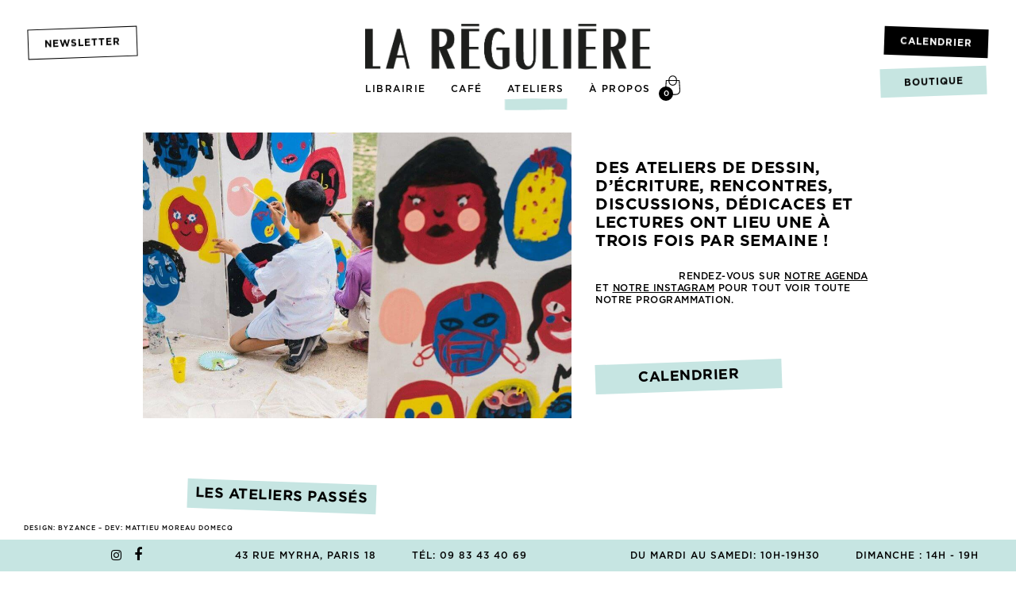

--- FILE ---
content_type: text/html; charset=UTF-8
request_url: https://lareguliere.fr/ateliers/
body_size: 9167
content:

<!DOCTYPE html>

<html class="no-js" lang="fr-FR">

<head id="www-sitename-com" data-template-set="html5-reset-wordpress-theme" profile="http://gmpg.org/xfn/11">

	<meta charset="UTF-8">

	<meta http-equiv="X-UA-Compatible" content="IE=edge,chrome=1">

	
	<meta name="google-site-verification" content="lMgv19zgMnnMILkd88yjRXerqGWeY2k-Z1V2e8zavaA" />

	<meta name="viewport" content="initial-scale=1, maximum-scale=1 user-scalable=no" />


	<link rel="icon" type="image/png" href="https://lareguliere.fr/new_website/wp-content/themes/MMDWC/_/favicon/favicon-96x96.png"
		sizes="96x96" />
	<link rel="icon" type="image/svg+xml" href="https://lareguliere.fr/new_website/wp-content/themes/MMDWC/_/favicon/favicon.svg" />
	<link rel="shortcut icon" href="https://lareguliere.fr/new_website/wp-content/themes/MMDWC/_/favicon/favicon.ico" />
	<link rel="apple-touch-icon" sizes="180x180"
		href="https://lareguliere.fr/new_website/wp-content/themes/MMDWC/_/favicon/apple-touch-icon.png" />
	<link rel="manifest" href="https://lareguliere.fr/new_website/wp-content/themes/MMDWC/_/favicon/site.webmanifest" />

	<link rel="stylesheet" href="https://maxcdn.bootstrapcdn.com/font-awesome/4.7.0/css/font-awesome.min.css">
	<link rel="stylesheet" href="https://lareguliere.fr/new_website/wp-content/themes/MMDWC/_/css/bootstrap_5_columns.css">
	<link rel="stylesheet" href="https://lareguliere.fr/new_website/wp-content/themes/MMDWC/_/css/bootstrap.min.css">
	<link rel="stylesheet" href="https://lareguliere.fr/new_website/wp-content/themes/MMDWC/_/css/bootstrap_xl.css">

	<link rel="stylesheet" href="https://lareguliere.fr/new_website/wp-content/themes/MMDWC/style.css">

	<script src="https://lareguliere.fr/new_website/wp-content/themes/MMDWC/_/js/modernizr-1.7.min.js"></script>

	<link rel="pingback" href="https://lareguliere.fr/new_website/xmlrpc.php" />

		<meta name='robots' content='index, follow, max-image-preview:large, max-snippet:-1, max-video-preview:-1' />
	<style>img:is([sizes="auto" i], [sizes^="auto," i]) { contain-intrinsic-size: 3000px 1500px }</style>
	
	<!-- This site is optimized with the Yoast SEO plugin v26.8 - https://yoast.com/product/yoast-seo-wordpress/ -->
	<title>Ateliers &#8211; La Régulière</title>
	<meta name="description" content="La régulière est un lieu culturel autour du livre et de l’image imprimée en plein cœur de la Goutte d’Or. LIBRAIRIE – ATELIERS – GALERIE – BUVETTE" />
	<link rel="canonical" href="https://lareguliere.fr/ateliers/" />
	<meta property="og:locale" content="fr_FR" />
	<meta property="og:type" content="article" />
	<meta property="og:title" content="Ateliers &#8211; La Régulière" />
	<meta property="og:description" content="La régulière est un lieu culturel autour du livre et de l’image imprimée en plein cœur de la Goutte d’Or. LIBRAIRIE – ATELIERS – GALERIE – BUVETTE" />
	<meta property="og:url" content="https://lareguliere.fr/ateliers/" />
	<meta property="og:site_name" content="La Régulière" />
	<meta property="article:modified_time" content="2024-12-01T17:47:32+00:00" />
	<meta property="og:image" content="https://lareguliere.fr/new_website/wp-content/uploads/illus_home.jpg" />
	<meta property="og:image:width" content="1124" />
	<meta property="og:image:height" content="750" />
	<meta property="og:image:type" content="image/jpeg" />
	<meta name="twitter:card" content="summary_large_image" />
	<meta name="twitter:label1" content="Durée de lecture estimée" />
	<meta name="twitter:data1" content="1 minute" />
	<script type="application/ld+json" class="yoast-schema-graph">{"@context":"https://schema.org","@graph":[{"@type":"WebPage","@id":"https://lareguliere.fr/ateliers/","url":"https://lareguliere.fr/ateliers/","name":"Ateliers &#8211; La Régulière","isPartOf":{"@id":"https://lareguliere.fr/#website"},"primaryImageOfPage":{"@id":"https://lareguliere.fr/ateliers/#primaryimage"},"image":{"@id":"https://lareguliere.fr/ateliers/#primaryimage"},"thumbnailUrl":"https://lareguliere.fr/new_website/wp-content/uploads/illus_home.jpg","datePublished":"2018-04-10T17:09:48+00:00","dateModified":"2024-12-01T17:47:32+00:00","description":"La régulière est un lieu culturel autour du livre et de l’image imprimée en plein cœur de la Goutte d’Or. LIBRAIRIE – ATELIERS – GALERIE – BUVETTE","breadcrumb":{"@id":"https://lareguliere.fr/ateliers/#breadcrumb"},"inLanguage":"fr-FR","potentialAction":[{"@type":"ReadAction","target":["https://lareguliere.fr/ateliers/"]}]},{"@type":"ImageObject","inLanguage":"fr-FR","@id":"https://lareguliere.fr/ateliers/#primaryimage","url":"https://lareguliere.fr/new_website/wp-content/uploads/illus_home.jpg","contentUrl":"https://lareguliere.fr/new_website/wp-content/uploads/illus_home.jpg","width":1124,"height":750},{"@type":"BreadcrumbList","@id":"https://lareguliere.fr/ateliers/#breadcrumb","itemListElement":[{"@type":"ListItem","position":1,"name":"Accueil","item":"https://lareguliere.fr/"},{"@type":"ListItem","position":2,"name":"Ateliers"}]},{"@type":"WebSite","@id":"https://lareguliere.fr/#website","url":"https://lareguliere.fr/","name":"La Régulière","description":"La régulière est un lieu culturel autour du livre et de l’image imprimée en plein cœur de la Goutte d’Or. LIBRAIRIE – ATELIERS – GALERIE – BUVETTE","potentialAction":[{"@type":"SearchAction","target":{"@type":"EntryPoint","urlTemplate":"https://lareguliere.fr/?s={search_term_string}"},"query-input":{"@type":"PropertyValueSpecification","valueRequired":true,"valueName":"search_term_string"}}],"inLanguage":"fr-FR"}]}</script>
	<!-- / Yoast SEO plugin. -->


<link rel='dns-prefetch' href='//capi-automation.s3.us-east-2.amazonaws.com' />
<link rel='dns-prefetch' href='//code.jquery.com' />
<script type="text/javascript">
/* <![CDATA[ */
window._wpemojiSettings = {"baseUrl":"https:\/\/s.w.org\/images\/core\/emoji\/16.0.1\/72x72\/","ext":".png","svgUrl":"https:\/\/s.w.org\/images\/core\/emoji\/16.0.1\/svg\/","svgExt":".svg","source":{"concatemoji":"https:\/\/lareguliere.fr\/new_website\/wp-includes\/js\/wp-emoji-release.min.js?ver=6.8.3"}};
/*! This file is auto-generated */
!function(s,n){var o,i,e;function c(e){try{var t={supportTests:e,timestamp:(new Date).valueOf()};sessionStorage.setItem(o,JSON.stringify(t))}catch(e){}}function p(e,t,n){e.clearRect(0,0,e.canvas.width,e.canvas.height),e.fillText(t,0,0);var t=new Uint32Array(e.getImageData(0,0,e.canvas.width,e.canvas.height).data),a=(e.clearRect(0,0,e.canvas.width,e.canvas.height),e.fillText(n,0,0),new Uint32Array(e.getImageData(0,0,e.canvas.width,e.canvas.height).data));return t.every(function(e,t){return e===a[t]})}function u(e,t){e.clearRect(0,0,e.canvas.width,e.canvas.height),e.fillText(t,0,0);for(var n=e.getImageData(16,16,1,1),a=0;a<n.data.length;a++)if(0!==n.data[a])return!1;return!0}function f(e,t,n,a){switch(t){case"flag":return n(e,"\ud83c\udff3\ufe0f\u200d\u26a7\ufe0f","\ud83c\udff3\ufe0f\u200b\u26a7\ufe0f")?!1:!n(e,"\ud83c\udde8\ud83c\uddf6","\ud83c\udde8\u200b\ud83c\uddf6")&&!n(e,"\ud83c\udff4\udb40\udc67\udb40\udc62\udb40\udc65\udb40\udc6e\udb40\udc67\udb40\udc7f","\ud83c\udff4\u200b\udb40\udc67\u200b\udb40\udc62\u200b\udb40\udc65\u200b\udb40\udc6e\u200b\udb40\udc67\u200b\udb40\udc7f");case"emoji":return!a(e,"\ud83e\udedf")}return!1}function g(e,t,n,a){var r="undefined"!=typeof WorkerGlobalScope&&self instanceof WorkerGlobalScope?new OffscreenCanvas(300,150):s.createElement("canvas"),o=r.getContext("2d",{willReadFrequently:!0}),i=(o.textBaseline="top",o.font="600 32px Arial",{});return e.forEach(function(e){i[e]=t(o,e,n,a)}),i}function t(e){var t=s.createElement("script");t.src=e,t.defer=!0,s.head.appendChild(t)}"undefined"!=typeof Promise&&(o="wpEmojiSettingsSupports",i=["flag","emoji"],n.supports={everything:!0,everythingExceptFlag:!0},e=new Promise(function(e){s.addEventListener("DOMContentLoaded",e,{once:!0})}),new Promise(function(t){var n=function(){try{var e=JSON.parse(sessionStorage.getItem(o));if("object"==typeof e&&"number"==typeof e.timestamp&&(new Date).valueOf()<e.timestamp+604800&&"object"==typeof e.supportTests)return e.supportTests}catch(e){}return null}();if(!n){if("undefined"!=typeof Worker&&"undefined"!=typeof OffscreenCanvas&&"undefined"!=typeof URL&&URL.createObjectURL&&"undefined"!=typeof Blob)try{var e="postMessage("+g.toString()+"("+[JSON.stringify(i),f.toString(),p.toString(),u.toString()].join(",")+"));",a=new Blob([e],{type:"text/javascript"}),r=new Worker(URL.createObjectURL(a),{name:"wpTestEmojiSupports"});return void(r.onmessage=function(e){c(n=e.data),r.terminate(),t(n)})}catch(e){}c(n=g(i,f,p,u))}t(n)}).then(function(e){for(var t in e)n.supports[t]=e[t],n.supports.everything=n.supports.everything&&n.supports[t],"flag"!==t&&(n.supports.everythingExceptFlag=n.supports.everythingExceptFlag&&n.supports[t]);n.supports.everythingExceptFlag=n.supports.everythingExceptFlag&&!n.supports.flag,n.DOMReady=!1,n.readyCallback=function(){n.DOMReady=!0}}).then(function(){return e}).then(function(){var e;n.supports.everything||(n.readyCallback(),(e=n.source||{}).concatemoji?t(e.concatemoji):e.wpemoji&&e.twemoji&&(t(e.twemoji),t(e.wpemoji)))}))}((window,document),window._wpemojiSettings);
/* ]]> */
</script>
<style id='wp-emoji-styles-inline-css' type='text/css'>

	img.wp-smiley, img.emoji {
		display: inline !important;
		border: none !important;
		box-shadow: none !important;
		height: 1em !important;
		width: 1em !important;
		margin: 0 0.07em !important;
		vertical-align: -0.1em !important;
		background: none !important;
		padding: 0 !important;
	}
</style>
<link rel='stylesheet' id='woocommerce-layout-css' href='https://lareguliere.fr/new_website/wp-content/plugins/woocommerce/assets/css/woocommerce-layout.css?ver=10.4.3' type='text/css' media='all' />
<link rel='stylesheet' id='woocommerce-smallscreen-css' href='https://lareguliere.fr/new_website/wp-content/plugins/woocommerce/assets/css/woocommerce-smallscreen.css?ver=10.4.3' type='text/css' media='only screen and (max-width: 768px)' />
<link rel='stylesheet' id='woocommerce-general-css' href='https://lareguliere.fr/new_website/wp-content/plugins/woocommerce/assets/css/woocommerce.css?ver=10.4.3' type='text/css' media='all' />
<style id='woocommerce-inline-inline-css' type='text/css'>
.woocommerce form .form-row .required { visibility: visible; }
</style>
<script type="text/javascript" src="https://code.jquery.com/jquery-latest.min.js" id="jquery-js"></script>
<script type="text/javascript" src="https://lareguliere.fr/new_website/wp-content/plugins/woocommerce/assets/js/jquery-blockui/jquery.blockUI.min.js?ver=2.7.0-wc.10.4.3" id="wc-jquery-blockui-js" data-wp-strategy="defer"></script>
<script type="text/javascript" id="wc-add-to-cart-js-extra">
/* <![CDATA[ */
var wc_add_to_cart_params = {"ajax_url":"\/new_website\/wp-admin\/admin-ajax.php","wc_ajax_url":"\/?wc-ajax=%%endpoint%%","i18n_view_cart":"Voir le panier","cart_url":"https:\/\/lareguliere.fr\/panier\/","is_cart":"","cart_redirect_after_add":"yes"};
/* ]]> */
</script>
<script type="text/javascript" src="https://lareguliere.fr/new_website/wp-content/plugins/woocommerce/assets/js/frontend/add-to-cart.min.js?ver=10.4.3" id="wc-add-to-cart-js" defer="defer" data-wp-strategy="defer"></script>
<script type="text/javascript" src="https://lareguliere.fr/new_website/wp-content/plugins/woocommerce/assets/js/js-cookie/js.cookie.min.js?ver=2.1.4-wc.10.4.3" id="wc-js-cookie-js" defer="defer" data-wp-strategy="defer"></script>
<script type="text/javascript" id="woocommerce-js-extra">
/* <![CDATA[ */
var woocommerce_params = {"ajax_url":"\/new_website\/wp-admin\/admin-ajax.php","wc_ajax_url":"\/?wc-ajax=%%endpoint%%","i18n_password_show":"Afficher le mot de passe","i18n_password_hide":"Masquer le mot de passe"};
/* ]]> */
</script>
<script type="text/javascript" src="https://lareguliere.fr/new_website/wp-content/plugins/woocommerce/assets/js/frontend/woocommerce.min.js?ver=10.4.3" id="woocommerce-js" defer="defer" data-wp-strategy="defer"></script>
<script type="text/javascript" id="WCPAY_ASSETS-js-extra">
/* <![CDATA[ */
var wcpayAssets = {"url":"https:\/\/lareguliere.fr\/new_website\/wp-content\/plugins\/woocommerce-payments\/dist\/"};
/* ]]> */
</script>
<link rel="https://api.w.org/" href="https://lareguliere.fr/wp-json/" /><link rel="alternate" title="JSON" type="application/json" href="https://lareguliere.fr/wp-json/wp/v2/pages/10" /><link rel='shortlink' href='https://lareguliere.fr/?p=10' />
<link rel="alternate" title="oEmbed (JSON)" type="application/json+oembed" href="https://lareguliere.fr/wp-json/oembed/1.0/embed?url=https%3A%2F%2Flareguliere.fr%2Fateliers%2F" />
<link rel="alternate" title="oEmbed (XML)" type="text/xml+oembed" href="https://lareguliere.fr/wp-json/oembed/1.0/embed?url=https%3A%2F%2Flareguliere.fr%2Fateliers%2F&#038;format=xml" />
	<noscript><style>.woocommerce-product-gallery{ opacity: 1 !important; }</style></noscript>
	<style type="text/css">.recentcomments a{display:inline !important;padding:0 !important;margin:0 !important;}</style>			<script  type="text/javascript">
				!function(f,b,e,v,n,t,s){if(f.fbq)return;n=f.fbq=function(){n.callMethod?
					n.callMethod.apply(n,arguments):n.queue.push(arguments)};if(!f._fbq)f._fbq=n;
					n.push=n;n.loaded=!0;n.version='2.0';n.queue=[];t=b.createElement(e);t.async=!0;
					t.src=v;s=b.getElementsByTagName(e)[0];s.parentNode.insertBefore(t,s)}(window,
					document,'script','https://connect.facebook.net/en_US/fbevents.js');
			</script>
			<!-- WooCommerce Facebook Integration Begin -->
			<script  type="text/javascript">

				fbq('init', '1377120902874019', {}, {
    "agent": "woocommerce_0-10.4.3-3.5.15"
});

				document.addEventListener( 'DOMContentLoaded', function() {
					// Insert placeholder for events injected when a product is added to the cart through AJAX.
					document.body.insertAdjacentHTML( 'beforeend', '<div class=\"wc-facebook-pixel-event-placeholder\"></div>' );
				}, false );

			</script>
			<!-- WooCommerce Facebook Integration End -->
			
</head>

<body class="wp-singular page-template page-template-page_ATELIER page-template-page_ATELIER-php page page-id-10 wp-theme-MMDWC loading theme-MMDWC woocommerce-no-js woo-variation-swatches wvs-behavior-blur wvs-theme-mmdwc wvs-show-label wvs-tooltip">

	<div id="wrapper">

		<header id="header">

			<div class="bloc_header">

				<a href="https://lareguliere.fr">

					<img src="https://lareguliere.fr/new_website/wp-content/themes/MMDWC/_/img/Logo_La_Reguliere.png" class="logo">

				</a>

				<div class="header-menu-container">

					<div class="menu-desktop-container"><ul id="menu-desktop" class="menu"><li id="menu-item-19" class="menu-item menu-item-type-post_type menu-item-object-page menu-item-19"><a href="https://lareguliere.fr/librairie/">Librairie</a></li>
<li id="menu-item-18" class="menu-item menu-item-type-post_type menu-item-object-page menu-item-18"><a href="https://lareguliere.fr/cafe/">Café</a></li>
<li id="menu-item-17" class="menu-item menu-item-type-post_type menu-item-object-page current-menu-item page_item page-item-10 current_page_item menu-item-17"><a href="https://lareguliere.fr/ateliers/" aria-current="page">Ateliers</a></li>
<li id="menu-item-16" class="menu-item menu-item-type-post_type menu-item-object-page menu-item-16"><a href="https://lareguliere.fr/a-propos/">À propos</a></li>
</ul></div>
					<div class="header-cart-container logged-in-elements">

						<a href="https://lareguliere.fr/panier/">

							<svg class="icon icon-cart" aria-hidden="true" focusable="false"
								xmlns="http://www.w3.org/2000/svg" viewBox="0 0 40 40" fill="none">
								<path fill="currentColor" fill-rule="evenodd"
									d="M20.5 6.5a4.75 4.75 0 00-4.75 4.75v.56h-3.16l-.77 11.6a5 5 0 004.99 5.34h7.38a5 5 0 004.99-5.33l-.77-11.6h-3.16v-.57A4.75 4.75 0 0020.5 6.5zm3.75 5.31v-.56a3.75 3.75 0 10-7.5 0v.56h7.5zm-7.5 1h7.5v.56a3.75 3.75 0 11-7.5 0v-.56zm-1 0v.56a4.75 4.75 0 109.5 0v-.56h2.22l.71 10.67a4 4 0 01-3.99 4.27h-7.38a4 4 0 01-4-4.27l.72-10.67h2.22z">
								</path>
							</svg>

							<div class="cart-count">

								0
							</div>

						</a>

					</div>

				</div>

			</div>

			<div class="bloc_header_mobile">

				<div class="header-cart-container logged-in-elements">

					<a href="https://lareguliere.fr/panier/">

						<svg class="icon icon-cart" aria-hidden="true" focusable="false"
							xmlns="http://www.w3.org/2000/svg" viewBox="0 0 40 40" fill="none">
							<path fill="currentColor" fill-rule="evenodd"
								d="M20.5 6.5a4.75 4.75 0 00-4.75 4.75v.56h-3.16l-.77 11.6a5 5 0 004.99 5.34h7.38a5 5 0 004.99-5.33l-.77-11.6h-3.16v-.57A4.75 4.75 0 0020.5 6.5zm3.75 5.31v-.56a3.75 3.75 0 10-7.5 0v.56h7.5zm-7.5 1h7.5v.56a3.75 3.75 0 11-7.5 0v-.56zm-1 0v.56a4.75 4.75 0 109.5 0v-.56h2.22l.71 10.67a4 4 0 01-3.99 4.27h-7.38a4 4 0 01-4-4.27l.72-10.67h2.22z">
							</path>
						</svg>

						<div class="cart-count">

							0
						</div>

					</a>

				</div>

				<div class="container">

					<div class="row flex" style="position: relative;">

						<img id="open_menu" class="menu_toggle"
							src="https://lareguliere.fr/new_website/wp-content/themes/MMDWC/_/img/open_menu.png">
						<img id="close_menu" class="menu_toggle"
							src="https://lareguliere.fr/new_website/wp-content/themes/MMDWC/_/img/close_menu.png">

						<div class="col-1">

						</div>

						<div class="col-10">

							<a href="https://lareguliere.fr">

								<img src="https://lareguliere.fr/new_website/wp-content/themes/MMDWC/_/img/Logo_La_Reguliere.png"
									class="logo_mobile">

							</a>

						</div>

						<div class="col-1"></div>

					</div>

					<div class="menu_mobile">

						<div class="menu-desktop-container"><ul id="menu-desktop-1" class="menu"><li class="menu-item menu-item-type-post_type menu-item-object-page menu-item-19"><a href="https://lareguliere.fr/librairie/">Librairie</a></li>
<li class="menu-item menu-item-type-post_type menu-item-object-page menu-item-18"><a href="https://lareguliere.fr/cafe/">Café</a></li>
<li class="menu-item menu-item-type-post_type menu-item-object-page current-menu-item page_item page-item-10 current_page_item menu-item-17"><a href="https://lareguliere.fr/ateliers/" aria-current="page">Ateliers</a></li>
<li class="menu-item menu-item-type-post_type menu-item-object-page menu-item-16"><a href="https://lareguliere.fr/a-propos/">À propos</a></li>
</ul></div>
						<li>

							<a href="https://lareguliere.fr/calendrier"
								class="mobile_calendrier">calendrier</a>

						</li>

						<li>

							<a href="http://lareguliere.us13.list-manage.com/subscribe?u=8ec08af6486c48a4e1b65fd7d&id=640531f133"
								target="_blank" class="mobile_newsletter">Newsletter</a>

						</li>

						<li>

							<a href="https://lareguliere.fr/boutique"
								class="mobile_shop logged-in-elements">Boutique</a>

						</li>

					</div>

				</div>

			</div>

		</header>

		<a class="newsletter_link link_fixed"
			href="http://lareguliere.us13.list-manage.com/subscribe?u=8ec08af6486c48a4e1b65fd7d&id=640531f133"
			target="_blank">Newsletter</a>

		<a class="calendrier_link link_fixed" href="https://lareguliere.fr/calendrier">calendrier</a>

		<a class="shop_link link_fixed logged-in-elements"
			href="https://lareguliere.fr/boutique">boutique</a>

		<div class="content">

			<div class="container">

				<div class="row content_atelier flex">

					<div class="col-sm-1"></div>

					<div class="col-sm-6">

						<img src="https://lareguliere.fr/new_website/wp-content/uploads/illus_home-1024x683.jpg" class="illus">

					</div>

					<div class="col-sm-4">

						<p>Des ateliers de dessin, d&rsquo;écriture, rencontres, discussions, dédicaces et lectures ont lieu une à trois fois par semaine !</p>

						<div class="small_p">

							<p>Rendez-vous sur <a href="https://lareguliere.fr/calendrier/">notre agenda</a> et <a href="https://www.instagram.com/lareguliere/">notre instagram</a> pour tout voir toute notre programmation.</p>

							<div class="bloc_etiquette">

								<a href="https://lareguliere.fr/new_website/calendrier">

									<div class="etiquette calendrier">

										calendrier

									</div>

								</a>

							</div>

						</div>

					</div>

				</div>

				<div class="row livres">

					<div class="col-sm-1"></div>

					<div class="col-sm-4 text-center">

						<div class="bloc_etiquette">

							<div class="etiquette ateliers_passes">

								les ateliers passés

							</div>

						</div>

					</div>

				</div>

				<div class="row masonry_atelier_passes">

					<div class="grid">

						
							
								
								<div class="grid-item">

									<img src="https://lareguliere.fr/new_website/wp-content/uploads/20231007-lilithcie-005-ab-1024x683.jpg" class="lazyload" />

								</div>

							
								
								<div class="grid-item">

									<img src="https://lareguliere.fr/new_website/wp-content/uploads/20231007-lilithcie-013-ab-1024x683.jpg" class="lazyload" />

								</div>

							
								
								<div class="grid-item">

									<img src="https://lareguliere.fr/new_website/wp-content/uploads/14907115_1605451156417892_6658459312812572337_n.jpg" class="lazyload" />

								</div>

							
								
								<div class="grid-item">

									<img src="https://lareguliere.fr/new_website/wp-content/uploads/18519478_10155206982787508_6116409033310557041_n.jpg" class="lazyload" />

								</div>

							
								
								<div class="grid-item">

									<img src="https://lareguliere.fr/new_website/wp-content/uploads/16836645_1335768583110190_7209997025127348314_o-1024x768.jpg" class="lazyload" />

								</div>

							
								
								<div class="grid-item">

									<img src="https://lareguliere.fr/new_website/wp-content/uploads/15156950_656370034546203_9175098286479379276_o-1-1024x768.jpg" class="lazyload" />

								</div>

							
								
								<div class="grid-item">

									<img src="https://lareguliere.fr/new_website/wp-content/uploads/img_0486-1024x768.jpg" class="lazyload" />

								</div>

							
								
								<div class="grid-item">

									<img src="https://lareguliere.fr/new_website/wp-content/uploads/16991851_1335768056443576_1070513866377650075_o-1024x768.jpg" class="lazyload" />

								</div>

							
								
								<div class="grid-item">

									<img src="https://lareguliere.fr/new_website/wp-content/uploads/18426072_10212452183921517_2013558571_n.jpg" class="lazyload" />

								</div>

							
								
								<div class="grid-item">

									<img src="https://lareguliere.fr/new_website/wp-content/uploads/18486325_10155206983807508_6303418397320376726_n.jpg" class="lazyload" />

								</div>

							
								
								<div class="grid-item">

									<img src="https://lareguliere.fr/new_website/wp-content/uploads/13631566_1567883563507985_8519902533949283155_n.jpg" class="lazyload" />

								</div>

							
								
								<div class="grid-item">

									<img src="https://lareguliere.fr/new_website/wp-content/uploads/capture.png" class="lazyload" />

								</div>

							
								
								<div class="grid-item">

									<img src="https://lareguliere.fr/new_website/wp-content/uploads/18491787_10155206983667508_7754372107828770829_o-1024x819.jpg" class="lazyload" />

								</div>

							
								
								<div class="grid-item">

									<img src="https://lareguliere.fr/new_website/wp-content/uploads/14907115_1605451156417892_6658459312812572337_n-1.jpg" class="lazyload" />

								</div>

							
								
								<div class="grid-item">

									<img src="https://lareguliere.fr/new_website/wp-content/uploads/25591987_104890346958658_1508273900294456998_n.jpg" class="lazyload" />

								</div>

							
								
								<div class="grid-item">

									<img src="https://lareguliere.fr/new_website/wp-content/uploads/img_7120-1024x819.jpg" class="lazyload" />

								</div>

							
								
								<div class="grid-item">

									<img src="https://lareguliere.fr/new_website/wp-content/uploads/13662308_1567883676841307_6436734277959934013_o-1024x683.jpg" class="lazyload" />

								</div>

							
								
								<div class="grid-item">

									<img src="https://lareguliere.fr/new_website/wp-content/uploads/20240106-atelier-chloe-delaume-la-reguliere-006-ab-1024x683.jpg" class="lazyload" />

								</div>

							
					</div>

				</div>

			</div>

		</div>

	
</div>

<footer id="footer" class="source-org vcard copyright">

  <div class="credits">Design: <a href="http://byzance.co/" target="_blank">Byzance</a> – Dev: <a
      href="http://mattieumoreaudomecq.com/" target="_blank">Mattieu Moreau Domecq</a></div>
  <div class="container-fluid">

    <div class="row flex">

      <div class="col-sm-1"></div>

      <div class="col-sm-1 text-center white_space social">

        <a href="https://www.instagram.com/lareguliere/" target="_blank"><i class="fa fa-instagram"
            aria-hidden="true"></i></a>

        <a href="https://www.facebook.com/lareguliere" target="_blank"><i class="fa fa-facebook"
            aria-hidden="true"></i></a>

      </div>

      <div class="col-sm-5 text-center">

        <span>43 RUE MYRHA, PARIS 18</span>tél: 09 83 43 40 69
      </div>

      <div class="col-sm-5 text-center">

        <span>Du mardi au samedi: 10h-19h30</span>Dimanche : 14h - 19h
      </div>

    </div>

  </div>

</footer>

</div>


<script type="speculationrules">
{"prefetch":[{"source":"document","where":{"and":[{"href_matches":"\/*"},{"not":{"href_matches":["\/new_website\/wp-*.php","\/new_website\/wp-admin\/*","\/new_website\/wp-content\/uploads\/*","\/new_website\/wp-content\/*","\/new_website\/wp-content\/plugins\/*","\/new_website\/wp-content\/themes\/MMDWC\/*","\/*\\?(.+)"]}},{"not":{"selector_matches":"a[rel~=\"nofollow\"]"}},{"not":{"selector_matches":".no-prefetch, .no-prefetch a"}}]},"eagerness":"conservative"}]}
</script>
			<!-- Facebook Pixel Code -->
			<noscript>
				<img
					height="1"
					width="1"
					style="display:none"
					alt="fbpx"
					src="https://www.facebook.com/tr?id=1377120902874019&ev=PageView&noscript=1"
				/>
			</noscript>
			<!-- End Facebook Pixel Code -->
				<script type='text/javascript'>
		(function () {
			var c = document.body.className;
			c = c.replace(/woocommerce-no-js/, 'woocommerce-js');
			document.body.className = c;
		})();
	</script>
	<link rel='stylesheet' id='wc-blocks-style-css' href='https://lareguliere.fr/new_website/wp-content/plugins/woocommerce/assets/client/blocks/wc-blocks.css?ver=wc-10.4.3' type='text/css' media='all' />
<script type="text/javascript" src="https://lareguliere.fr/new_website/wp-includes/js/comment-reply.min.js?ver=6.8.3" id="comment-reply-js" async="async" data-wp-strategy="async"></script>
<script type="text/javascript" src="https://lareguliere.fr/new_website/wp-includes/js/underscore.min.js?ver=1.13.7" id="underscore-js"></script>
<script type="text/javascript" id="wp-util-js-extra">
/* <![CDATA[ */
var _wpUtilSettings = {"ajax":{"url":"\/new_website\/wp-admin\/admin-ajax.php"}};
/* ]]> */
</script>
<script type="text/javascript" src="https://lareguliere.fr/new_website/wp-includes/js/wp-util.min.js?ver=6.8.3" id="wp-util-js"></script>
<script type="text/javascript" id="wp-api-request-js-extra">
/* <![CDATA[ */
var wpApiSettings = {"root":"https:\/\/lareguliere.fr\/wp-json\/","nonce":"498263750b","versionString":"wp\/v2\/"};
/* ]]> */
</script>
<script type="text/javascript" src="https://lareguliere.fr/new_website/wp-includes/js/api-request.min.js?ver=6.8.3" id="wp-api-request-js"></script>
<script type="text/javascript" src="https://lareguliere.fr/new_website/wp-includes/js/dist/hooks.min.js?ver=4d63a3d491d11ffd8ac6" id="wp-hooks-js"></script>
<script type="text/javascript" src="https://lareguliere.fr/new_website/wp-includes/js/dist/i18n.min.js?ver=5e580eb46a90c2b997e6" id="wp-i18n-js"></script>
<script type="text/javascript" id="wp-i18n-js-after">
/* <![CDATA[ */
wp.i18n.setLocaleData( { 'text direction\u0004ltr': [ 'ltr' ] } );
/* ]]> */
</script>
<script type="text/javascript" src="https://lareguliere.fr/new_website/wp-includes/js/dist/vendor/wp-polyfill.min.js?ver=3.15.0" id="wp-polyfill-js"></script>
<script type="text/javascript" src="https://lareguliere.fr/new_website/wp-includes/js/dist/url.min.js?ver=c2964167dfe2477c14ea" id="wp-url-js"></script>
<script type="text/javascript" id="wp-api-fetch-js-translations">
/* <![CDATA[ */
( function( domain, translations ) {
	var localeData = translations.locale_data[ domain ] || translations.locale_data.messages;
	localeData[""].domain = domain;
	wp.i18n.setLocaleData( localeData, domain );
} )( "default", {"translation-revision-date":"2026-01-20 09:40:54+0000","generator":"GlotPress\/4.0.3","domain":"messages","locale_data":{"messages":{"":{"domain":"messages","plural-forms":"nplurals=2; plural=n > 1;","lang":"fr"},"An unknown error occurred.":["Une erreur inconnue s\u2019est produite."],"The response is not a valid JSON response.":["La r\u00e9ponse n\u2019est pas une r\u00e9ponse JSON valide."],"Media upload failed. If this is a photo or a large image, please scale it down and try again.":["Le t\u00e9l\u00e9versement du m\u00e9dia a \u00e9chou\u00e9. S\u2019il s\u2019agit d\u2019une photo ou d\u2019une grande image, veuillez la redimensionner puis r\u00e9essayer."],"You are probably offline.":["Vous \u00eates probablement hors ligne."]}},"comment":{"reference":"wp-includes\/js\/dist\/api-fetch.js"}} );
/* ]]> */
</script>
<script type="text/javascript" src="https://lareguliere.fr/new_website/wp-includes/js/dist/api-fetch.min.js?ver=3623a576c78df404ff20" id="wp-api-fetch-js"></script>
<script type="text/javascript" id="wp-api-fetch-js-after">
/* <![CDATA[ */
wp.apiFetch.use( wp.apiFetch.createRootURLMiddleware( "https://lareguliere.fr/wp-json/" ) );
wp.apiFetch.nonceMiddleware = wp.apiFetch.createNonceMiddleware( "498263750b" );
wp.apiFetch.use( wp.apiFetch.nonceMiddleware );
wp.apiFetch.use( wp.apiFetch.mediaUploadMiddleware );
wp.apiFetch.nonceEndpoint = "https://lareguliere.fr/new_website/wp-admin/admin-ajax.php?action=rest-nonce";
/* ]]> */
</script>
<script type="text/javascript" id="woo-variation-swatches-js-extra">
/* <![CDATA[ */
var woo_variation_swatches_options = {"show_variation_label":"1","clear_on_reselect":"","variation_label_separator":":","is_mobile":"","show_variation_stock":"","stock_label_threshold":"5","cart_redirect_after_add":"yes","enable_ajax_add_to_cart":"yes","cart_url":"https:\/\/lareguliere.fr\/panier\/","is_cart":""};
/* ]]> */
</script>
<script type="text/javascript" src="https://lareguliere.fr/new_website/wp-content/plugins/woo-variation-swatches/assets/js/frontend.min.js?ver=1762880038" id="woo-variation-swatches-js"></script>
<script type="text/javascript" src="https://lareguliere.fr/new_website/wp-content/plugins/woocommerce/assets/js/sourcebuster/sourcebuster.min.js?ver=10.4.3" id="sourcebuster-js-js"></script>
<script type="text/javascript" id="wc-order-attribution-js-extra">
/* <![CDATA[ */
var wc_order_attribution = {"params":{"lifetime":1.0e-5,"session":30,"base64":false,"ajaxurl":"https:\/\/lareguliere.fr\/new_website\/wp-admin\/admin-ajax.php","prefix":"wc_order_attribution_","allowTracking":true},"fields":{"source_type":"current.typ","referrer":"current_add.rf","utm_campaign":"current.cmp","utm_source":"current.src","utm_medium":"current.mdm","utm_content":"current.cnt","utm_id":"current.id","utm_term":"current.trm","utm_source_platform":"current.plt","utm_creative_format":"current.fmt","utm_marketing_tactic":"current.tct","session_entry":"current_add.ep","session_start_time":"current_add.fd","session_pages":"session.pgs","session_count":"udata.vst","user_agent":"udata.uag"}};
/* ]]> */
</script>
<script type="text/javascript" src="https://lareguliere.fr/new_website/wp-content/plugins/woocommerce/assets/js/frontend/order-attribution.min.js?ver=10.4.3" id="wc-order-attribution-js"></script>
<script type="text/javascript" src="https://capi-automation.s3.us-east-2.amazonaws.com/public/client_js/capiParamBuilder/clientParamBuilder.bundle.js" id="facebook-capi-param-builder-js"></script>
<script type="text/javascript" id="facebook-capi-param-builder-js-after">
/* <![CDATA[ */
if (typeof clientParamBuilder !== "undefined") {
					clientParamBuilder.processAndCollectAllParams(window.location.href);
				}
/* ]]> */
</script>
<!-- WooCommerce JavaScript -->
<script type="text/javascript">
jQuery(function($) { 
/* WooCommerce Facebook Integration Event Tracking */
fbq('set', 'agent', 'woocommerce_0-10.4.3-3.5.15', '1377120902874019');
fbq('track', 'PageView', {
    "source": "woocommerce_0",
    "version": "10.4.3",
    "pluginVersion": "3.5.15",
    "user_data": {}
}, {
    "eventID": "75a8de8b-f647-4196-a877-ab3732633d42"
});
 });
</script>
<script type="text/javascript" src="https://lareguliere.fr/new_website/wp-content/themes/MMDWC/_/js/bootstrap.min.js"></script>
<script type="text/javascript" src="https://lareguliere.fr/new_website/wp-content/themes/MMDWC/_/js/fastclick.js"></script>
<script type="text/javascript" src="https://lareguliere.fr/new_website/wp-content/themes/MMDWC/_/js/lazysizes.min.js"></script>
<script type="text/javascript" src="https://lareguliere.fr/new_website/wp-content/themes/MMDWC/_/js/jquery.cycle2.swipe.min.js"></script>
<script type="text/javascript" src="https://lareguliere.fr/new_website/wp-content/themes/MMDWC/_/js/jquery.cycle2.min.js"></script>
<script type="text/javascript" src="https://lareguliere.fr/new_website/wp-content/themes/MMDWC/_/js/masonry.pkgd.min.js"></script>
<script type="text/javascript" src="https://lareguliere.fr/new_website/wp-content/themes/MMDWC/_/js/jquery.mixitup.min.js"></script>
<script type="text/javascript" src="https://lareguliere.fr/new_website/wp-content/themes/MMDWC/_/js/functions.js"></script>


<!-- here comes the javascript -->

<!-- jQuery is called via the Wordpress-friendly way via functions.php -->

<!-- Asynchronous google analytics; this is the official snippet.
Replace UA-XXXXXX-XX with your site's ID and uncomment to enable.

<script>

var _gaq = _gaq || [];
_gaq.push(['_setAccount', 'UA-XXXXXX-XX']);
_gaq.push(['_trackPageview']);

(function() {
var ga = document.createElement('script'); ga.type = 'text/javascript'; ga.async = true;
ga.src = ('https:' == document.location.protocol ? 'https://ssl' : 'http://www') + '.google-analytics.com/ga.js';
var s = document.getElementsByTagName('script')[0]; s.parentNode.insertBefore(ga, s);
})();

</script>
-->

</body>

</html>

--- FILE ---
content_type: text/css
request_url: https://lareguliere.fr/new_website/wp-content/themes/MMDWC/_/css/bootstrap_5_columns.css
body_size: 99
content:
.col-5n,
.col-sm-5n,
.col-md-5n,
.col-lg-5n {
  position: relative;
  min-height: 1px;
  padding-right: 15px;
  padding-left: 15px;
}

.col-sm-5n {
  width: 20% !important;
  float: left !important;
}

@media (min-width: 768px) {
  .col-sm-5n {
    width: 20% !important;
    float: left !important;
  }
}

@media (min-width: 992px) {
  .col-md-5n {
    width: 20% !important;
    float: left !important;
  }
}

@media (min-width: 1200px) {
  .col-lg-5n {
    width: 20% !important;
    float: left !important;
  }
}


--- FILE ---
content_type: text/css
request_url: https://lareguliere.fr/new_website/wp-content/themes/MMDWC/_/css/bootstrap_xl.css
body_size: 933
content:
/*
*   CSS file with Bootstrap grid classes for screens bigger than 1600px. Just add this file after the Bootstrap CSS file and you will be able to juse col-xl, col-xl-push, hidden-xl, etc.
*
*   Author: Marc van Nieuwenhuijzen
*   Company: WebVakman
*   Site: WebVakman.nl
*
*/

@media (min-width: 1200px) and (max-width: 1599px) {
    .hidden-lg {
        display: none !important;
    }
}


.visible-xl-block,
.visible-xl-inline,
.visible-xl-inline-block,
.visible-xl{
    display: none !important;
}



@media (min-width: 1600px) and (max-width: 1919px) {
    .container {
        width: 1370px;
    }

    .col-xl-1, .col-xl-2, .col-xl-3, .col-xl-4, .col-xl-5, .col-xl-6, .col-xl-7, .col-xl-8, .col-xl-9, .col-xl-10, .col-xl-11, .col-xl-12 {
        float: left;
    }

    .col-xl-12 {
        width: 100%;
    }

    .col-xl-11 {
        width: 91.66666667%;
    }

    .col-xl-10 {
        width: 83.33333333%;
    }

    .col-xl-9 {
        width: 75%;
    }

    .col-xl-8 {
        width: 66.66666667%;
    }

    .col-xl-7 {
        width: 58.33333333%;
    }

    .col-xl-6 {
        width: 50%;
    }

    .col-xl-5 {
        width: 41.66666667%;
    }

    .col-xl-4 {
        width: 33.33333333%;
    }

    .col-xl-3 {
        width: 25%;
    }

    .col-xl-2 {
        width: 16.66666667%;
    }

    .col-xl-1 {
        width: 8.33333333%;
    }

    .col-xl-pull-12 {
        right: 100%;
    }

    .col-xl-pull-11 {
        right: 91.66666667%;
    }

    .col-xl-pull-10 {
        right: 83.33333333%;
    }

    .col-xl-pull-9 {
        right: 75%;
    }

    .col-xl-pull-8 {
        right: 66.66666667%;
    }

    .col-xl-pull-7 {
        right: 58.33333333%;
    }

    .col-xl-pull-6 {
        right: 50%;
    }

    .col-xl-pull-5 {
        right: 41.66666667%;
    }

    .col-xl-pull-4 {
        right: 33.33333333%;
    }

    .col-xl-pull-3 {
        right: 25%;
    }

    .col-xl-pull-2 {
        right: 16.66666667%;
    }

    .col-xl-pull-1 {
        right: 8.33333333%;
    }

    .col-xl-pull-0 {
        right: auto;
    }

    .col-xl-push-12 {
        left: 100%;
    }

    .col-xl-push-11 {
        left: 91.66666667%;
    }

    .col-xl-push-10 {
        left: 83.33333333%;
    }

    .col-xl-push-9 {
        left: 75%;
    }

    .col-xl-push-8 {
        left: 66.66666667%;
    }

    .col-xl-push-7 {
        left: 58.33333333%;
    }

    .col-xl-push-6 {
        left: 50%;
    }

    .col-xl-push-5 {
        left: 41.66666667%;
    }

    .col-xl-push-4 {
        left: 33.33333333%;
    }

    .col-xl-push-3 {
        left: 25%;
    }

    .col-xl-push-2 {
        left: 16.66666667%;
    }

    .col-xl-push-1 {
        left: 8.33333333%;
    }

    .col-xl-push-0 {
        left: auto;
    }

    .col-xl-offset-12 {
        margin-left: 100%;
    }

    .col-xl-offset-11 {
        margin-left: 91.66666667%;
    }

    .col-xl-offset-10 {
        margin-left: 83.33333333%;
    }

    .col-xl-offset-9 {
        margin-left: 75%;
    }

    .col-xl-offset-8 {
        margin-left: 66.66666667%;
    }

    .col-xl-offset-7 {
        margin-left: 58.33333333%;
    }

    .col-xl-offset-6 {
        margin-left: 50%;
    }

    .col-xl-offset-5 {
        margin-left: 41.66666667%;
    }

    .col-xl-offset-4 {
        margin-left: 33.33333333%;
    }

    .col-xl-offset-3 {
        margin-left: 25%;
    }

    .col-xl-offset-2 {
        margin-left: 16.66666667%;
    }

    .col-xl-offset-1 {
        margin-left: 8.33333333%;
    }

    .col-xl-offset-0 {
        margin-left: 0;
    }

    .visible-xl {
        display: block !important;
    }

    table.visible-xl {
        display: table;
    }

    tr.visible-xl {
        display: table-row !important;
    }

    th.visible-xl, td.visible-xl {
        display: table-cell !important;
    }

    .visible-xl-block {
        display: block !important;
    }

    .visible-xl-inline {
        display: inline !important;
    }

    .visible-xl-inline-block {
        display: inline-block !important;
    }

    .hidden-xl {
        display: none !important;
    }
}

@media (min-width: 1600px) and (max-width: 1919px) {
    .hidden-xl {
        display: none !important;
    }
}


.visible-xxl-block,
.visible-xxl-inline,
.visible-xxl-inline-block,
.visible-xxl{
    display: none !important;
}


@media (min-width: 1920px) {

    .container {
        width: 1660px;
    }

    .col-xxl-1, .col-xxl-2, .col-xxl-3, .col-xxl-4, .col-xxl-5, .col-xxl-6, .col-xxl-7, .col-xxl-8, .col-xxl-9, .col-xxl-10, .col-xxl-11, .col-xxl-12 {
        float: left;
    }

    .col-xxl-12 {
        width: 100%;
    }

    .col-xxl-11 {
        width: 91.66666667%;
    }

    .col-xxl-10 {
        width: 83.33333333%;
    }

    .col-xxl-9 {
        width: 75%;
    }

    .col-xxl-8 {
        width: 66.66666667%;
    }

    .col-xxl-7 {
        width: 58.33333333%;
    }

    .col-xxl-6 {
        width: 50%;
    }

    .col-xxl-5 {
        width: 41.66666667%;
    }

    .col-xxl-4 {
        width: 33.33333333%;
    }

    .col-xxl-3 {
        width: 25%;
    }

    .col-xxl-2 {
        width: 16.66666667%;
    }

    .col-xxl-1 {
        width: 8.33333333%;
    }

    .col-xxl-pull-12 {
        right: 100%;
    }

    .col-xxl-pull-11 {
        right: 91.66666667%;
    }

    .col-xxl-pull-10 {
        right: 83.33333333%;
    }

    .col-xxl-pull-9 {
        right: 75%;
    }

    .col-xxl-pull-8 {
        right: 66.66666667%;
    }

    .col-xxl-pull-7 {
        right: 58.33333333%;
    }

    .col-xxl-pull-6 {
        right: 50%;
    }

    .col-xxl-pull-5 {
        right: 41.66666667%;
    }

    .col-xxl-pull-4 {
        right: 33.33333333%;
    }

    .col-xxl-pull-3 {
        right: 25%;
    }

    .col-xxl-pull-2 {
        right: 16.66666667%;
    }

    .col-xxl-pull-1 {
        right: 8.33333333%;
    }

    .col-xxl-pull-0 {
        right: auto;
    }

    .col-xxl-push-12 {
        left: 100%;
    }

    .col-xxl-push-11 {
        left: 91.66666667%;
    }

    .col-xxl-push-10 {
        left: 83.33333333%;
    }

    .col-xxl-push-9 {
        left: 75%;
    }

    .col-xxl-push-8 {
        left: 66.66666667%;
    }

    .col-xxl-push-7 {
        left: 58.33333333%;
    }

    .col-xxl-push-6 {
        left: 50%;
    }

    .col-xxl-push-5 {
        left: 41.66666667%;
    }

    .col-xxl-push-4 {
        left: 33.33333333%;
    }

    .col-xxl-push-3 {
        left: 25%;
    }

    .col-xxl-push-2 {
        left: 16.66666667%;
    }

    .col-xxl-push-1 {
        left: 8.33333333%;
    }

    .col-xxl-push-0 {
        left: auto;
    }

    .col-xxl-offset-12 {
        margin-left: 100%;
    }

    .col-xxl-offset-11 {
        margin-left: 91.66666667%;
    }

    .col-xxl-offset-10 {
        margin-left: 83.33333333%;
    }

    .col-xxl-offset-9 {
        margin-left: 75%;
    }

    .col-xxl-offset-8 {
        margin-left: 66.66666667%;
    }

    .col-xxl-offset-7 {
        margin-left: 58.33333333%;
    }

    .col-xxl-offset-6 {
        margin-left: 50%;
    }

    .col-xxl-offset-5 {
        margin-left: 41.66666667%;
    }

    .col-xxl-offset-4 {
        margin-left: 33.33333333%;
    }

    .col-xxl-offset-3 {
        margin-left: 25%;
    }

    .col-xxl-offset-2 {
        margin-left: 16.66666667%;
    }

    .col-xxl-offset-1 {
        margin-left: 8.33333333%;
    }

    .col-xxl-offset-0 {
        margin-left: 0;
    }

    .visible-xxl {
        display: block !important;
    }

    table.visible-xxl {
        display: table;
    }

    tr.visible-xxl {
        display: table-row !important;
    }

    th.visible-xxl, td.visible-xxl {
        display: table-cell !important;
    }

    .visible-xxl-block {
        display: block !important;
    }

    .visible-xxl-inline {
        display: inline !important;
    }

    .visible-xxl-inline-block {
        display: inline-block !important;
    }

    .hidden-xxl {
        display: none !important;
    }
}


--- FILE ---
content_type: text/css
request_url: https://lareguliere.fr/new_website/wp-content/themes/MMDWC/style.css
body_size: 8261
content:
/*   
Theme Name: MMDWC
Author: MATTIEU MOREAU DOMECQ WEB CONCEPTION
Author URI: http://www.mattieumoreaudomecq.com
*/

/* 
-------------------------------------------------------------------------------*/

html,
body,
body div,
span,
object,
iframe,
h1,
h2,
h3,
h4,
h5,
h6,
p,
blockquote,
pre,
abbr,
address,
cite,
code,
del,
dfn,
em,
img,
ins,
kbd,
q,
samp,
small,
strong,
sub,
sup,
var,
b,
i,
dl,
dt,
dd,
ol,
ul,
li,
fieldset,
form,
label,
legend,
table,
caption,
tbody,
tfoot,
thead,
tr,
th,
td,
article,
aside,
figure,
footer,
header,
hgroup,
menu,
nav,
section,
time,
mark,
audio,
video {
  margin: 0;
  padding: 0;
  border: 0;
  outline: 0;
  font-size: 100%;
  vertical-align: baseline;
  background: transparent;
}

@font-face {
  font-family: 'Gotham-Medium';
  src: url('_/fonts/Gotham-Medium.eot?#iefix') format('embedded-opentype'),
    url('_/fonts/Gotham-Medium.otf') format('opentype'),
    url('_/fonts/Gotham-Medium.woff') format('woff'),
    url('_/fonts/Gotham-Medium.ttf') format('truetype'),
    url('_/fonts/Gotham-Medium.svg#Gotham-Medium') format('svg');
  font-weight: normal;
  font-style: normal;
}

@font-face {
  font-family: 'gothambook';
  src: url('_/fonts/gotham_book-webfont.woff2') format('woff2'),
    url('_/fonts/gotham_book-webfont.woff') format('woff');
  font-weight: normal;
  font-style: normal;
}

@font-face {
  font-family: 'Gotham-Bold';
  src: url('_/fonts/Gotham-Bold.eot?#iefix') format('embedded-opentype'),
    url('_/fonts/Gotham-Bold.otf') format('opentype'),
    url('_/fonts/Gotham-Bold.woff') format('woff'),
    url('_/fonts/Gotham-Bold.ttf') format('truetype'),
    url('_/fonts/Gotham-Bold.svg#Gotham-Bold') format('svg');
  font-weight: normal;
  font-style: normal;
}

/*-------------------------------------------------------------------------------*/

/* CSS
-------------------------------------------------------------------------------*/

html,
body {
  width: 100%;
  height: 100%;
  padding: 0;
  margin: 0;
  color: black;
}

* {
  -webkit-overflow-scrolling: touch;
}

*:focus {
  outline: none !important;
  box-shadow: none !important;
  border-color: transparent !important;
  text-decoration: none !important;
}

* {
  -webkit-font-smoothing: antialiased;
  -moz-osx-font-smoothing: grayscale;
}

:focus {
  outline: none;
}

::-moz-focus-inner {
  border: 0;
}

/*.logged-in-elements {
  visibility: hidden;
}

.logged-in .logged-in-elements {
  visibility: visible;
}*/

body.loading {
  opacity: 0;
}

body {
  font-family: 'Gotham-Medium';
}

body.header_fixed header {
  position: fixed;
  top: -90px;
}

body.header_fixed #wrapper {
  padding-top: 150px;
}

.row.flex {
  display: -webkit-box;
  display: -moz-box;
  display: -ms-flexbox;
  display: -webkit-flex;
  -webkit-box-align: center;
  -webkit-flex-align: center;
  -ms-flex-align: center;
  -webkit-align-items: center;
  align-items: center;
  display: flex;
  align-items: center;
}

.white_space {
  white-space: nowrap;
}

#wrapper {
  width: 100%;
  min-height: 100%;
  margin: 0 auto -100px 0;
  padding: 0 0 100px 0;
}

.content img {
  width: 100%;
  height: auto;
  display: block;
}

.content a,
.content a:hover {
  color: black;
  text-decoration: underline;
}

header {
  font-size: 12px;
  text-transform: uppercase;
  width: 100%;
  background-color: rgb(255, 255, 255);
}

header .bloc_header {
  width: 360px;
  margin: 0 auto;
  padding: 30px 0px 30px 0px;
}

header .logo {
  width: 100%;
  height: auto;
  display: block;
  /*! margin-bottom: 15px; */
}

header a,
header a:active,
header a:visited {
  color: black;
}

header a:hover {
  color: black;
  text-decoration: none;
}

.link_fixed {
  list-style: none;
  text-transform: uppercase;
  font-size: 12px;
  position: relative;
  letter-spacing: 1px;
  font-family: 'Gotham-Bold';
  line-height: 16px;
  padding: 10px 20px;
  margin: 0px 15px;
  cursor: pointer;
  position: fixed;
  top: 35px;
  z-index: 1000;
}

.newsletter_link {
  left: 20px;
  border: 1px solid black;
  background-color: white;
  transform: rotate(-2deg);
}

.newsletter_link,
.newsletter_link:active,
.newsletter_link:visited,
.newsletter_link:hover {
  color: black;
  text-decoration: none;
}

.calendrier_link {
  right: 20px;
  transform: rotate(2deg);
  background-color: black;
}

.calendrier_link,
.calendrier_link:active,
.calendrier_link:visited,
.calendrier_link:hover {
  color: white;
  text-decoration: none;
}

.page-template-page_CALENDRIER .calendrier_link,
.page-template-page_CALENDRIER-NEW .calendrier_link {
  background-color: rgb(249, 205, 204);
}

.page-template-page_CALENDRIER .calendrier_link,
.page-template-page_CALENDRIER .calendrier_link:active,
.page-template-page_CALENDRIER .calendrier_link:visited,
.page-template-page_CALENDRIER .calendrier_link:hover,
.page-template-page_CALENDRIER-NEW .calendrier_link,
.page-template-page_CALENDRIER-NEW .calendrier_link:active,
.page-template-page_CALENDRIER-NEW .calendrier_link:visited,
.page-template-page_CALENDRIER-NEW .calendrier_link:hover {
  color: black;
  text-decoration: none;
  pointer-events: none;
}

.shop_link {
  right: 22px;
  transform: rotate(-2deg);
  background-color: #c6e5e1;
  top: 85px;
  width: 134px;
  text-align: center;
}

.shop_link,
.shop_link:active,
.shop_link:visited,
.shop_link:hover {
  color: black;
  text-decoration: none;
}

.header-menu-container {
  display: flex;
  width: 400px;
  justify-content: space-between;
  align-items: center;
}

#menu-desktop {
  font-size: 0px;
  text-align: center;
  display: flex;
  justify-content: space-between;
  width: 360px;
}

#menu-desktop:after {
  /*! content: ''; */
  /*! width: 100%; */
  /*! display: inline-block; */
}

#menu-desktop li {
  list-style: none;
  /*! width: 25%; */
  /*! display: inline-block; */
  vertical-align: top;
  position: relative;
}

#menu-desktop li:first-child {
  text-align: left;
}

#menu-desktop li:last-child {
  text-align: right;
}

#menu-desktop li a {
  font-size: 12px;
  letter-spacing: 1.5px;
}

#menu-item-19.current-menu-item:after,
#menu-item-19:hover:after {
  content: '';
  width: 86.5px;
  background-image: url('../../../wp-content/uploads/structure/active_librairie.png');
  height: 19px;
  background-repeat: no-repeat;
  background-size: cover;
  display: inline-block;
  position: absolute;
  left: 50%;
  bottom: -18px;
  transform: translateX(-50%);
}

#menu-item-18.current-menu-item:after,
#menu-item-18:hover:after {
  content: '';
  width: 72.5px;
  background-image: url('../../../wp-content/uploads/structure/active_cafe.png');
  height: 15px;
  background-repeat: no-repeat;
  background-size: cover;
  display: inline-block;
  position: absolute;
  left: 50%;
  bottom: -18px;
  transform: translateX(-50%);
}

#menu-item-17.current-menu-item::after,
#menu-item-17:hover::after {
  content: '';
  width: 79px;
  background-image: url('../../../wp-content/uploads/structure/active_atelier.png');
  height: 15px;
  background-repeat: no-repeat;
  background-size: cover;
  display: inline-block;
  position: absolute;
  left: 50%;
  bottom: -18px;
  transform: translateX(-50%);
}

#menu-item-16.current-menu-item:after,
#menu-item-16:hover:after {
  content: '';
  width: 72px;
  background-image: url('../../../wp-content/uploads/structure/active_a_propos.png');
  height: 15px;
  background-repeat: no-repeat;
  background-size: cover;
  display: inline-block;
  position: absolute;
  left: 50%;
  bottom: -18px;
  transform: translateX(-50%);
}

.content p {
  text-transform: uppercase;
  font-size: 20px;
  line-height: 23px;
  letter-spacing: 0.5px;
  font-family: 'Gotham-Bold';
  margin-bottom: 25px;
}

.content .small_p p {
  font-size: 12px;
  line-height: 15px;
  font-family: 'Gotham-Medium';
}

.content .small_small_p p {
  font-size: 10px;
  line-height: 15px;
  font-family: 'Gotham-Medium';
  margin-bottom: 20px;
  letter-spacing: 1px;
}

/* ETIQUETTES */

.bloc_etiquette a,
.bloc_etiquette a:active,
.bloc_etiquette a:visited,
.bloc_etiquette a:hover {
  color: black;
  text-decoration: none;
}

.etiquette {
  text-transform: uppercase;
  font-family: 'Gotham-Bold';
  padding: 5px 10px;
  display: inline-block;
  font-size: 18px;
  min-width: 235px;
  text-align: center;
  letter-spacing: 0.5px;
}

.home .etiquette {
  background-color: rgb(249, 205, 204);
}

.home .bloc_etiquette {
  margin-bottom: 30px;
}

.home .coups_de_coeur {
  transform: rotate(2deg);
}

.home .prochains_evenements {
  transform: rotate(-2deg);
}

.page-template-page_LIBRAIRIE .etiquette {
  background-color: rgb(220, 234, 246);
}

.page-template-page_LIBRAIRIE .coups_de_coeur {
  transform: rotate(2deg);
}

.page-template-page_LIBRAIRIE .commander {
  transform: rotate(-2deg);
  margin-bottom: 25px;
}

.page-template-page_A-PROPOS .etiquette {
  background-color: #f9cdcc;
}

.page-template-page_A-PROPOS .presse {
  transform: rotate(-2deg);
  margin-bottom: 25px;
}

.page-template-page_ATELIER .etiquette {
  background-color: #c6e5e2;
}

.page-template-page_SHOP .etiquette {
  background-color: #c6e5e2;
}

.page-template-page_ATELIER .calendrier {
  transform: rotate(-2deg);
}

.page-template-page_ATELIER .ateliers_passes {
  transform: rotate(2deg);
  margin-bottom: 45px;
}

.page-template-page_SHOP .ateliers_passes {
  transform: rotate(2deg);
  margin-bottom: 45px;
}

.page-template-page_CAFE .etiquette {
  background-color: rgb(250, 247, 183);
}

.page-template-page_CAFE .content .flex:first-child {
  margin-bottom: 20px;
}

.page-template-page_CAFE .boissons_chaudes {
  transform: rotate(2deg);
  position: relative;
  left: -30px;
  margin-bottom: 20px;
}

.page-template-page_CAFE .boissons_fraiches {
  transform: rotate(-2deg);
  position: relative;
  left: -30px;
  margin-bottom: 20px;
}

.page-template-page_CAFE .co_working {
  transform: rotate(2deg);
  position: relative;
  left: -30px;
  margin-bottom: 20px;
}

.page-template-page_CALENDRIER .etiquette,
.page-template-page_CALENDRIER-NEW .etiquette {
  background-color: black;
  color: white;
}

/* HOME */

#slideshow_top {
  /*height: calc(100vh - 130px);*/
  width: 100%;
  margin-bottom: 35px;
}

#slideshow_top .slide {
  height: 100%;
  width: 100%;
}

.accroche {
  font-size: 18px;
  line-height: 22px;
  letter-spacing: 0px;
  text-transform: uppercase;
  margin-bottom: 50px;
}

.page-template-page_HOME .bloc_jour_link,
.page-template-page_HOME .bloc_jour_link:active,
.page-template-page_HOME .bloc_jour_link:visited,
.page-template-page_HOME .bloc_jour_link:hover {
  color: black !important;
  text-decoration: none;
}

.page-template-page_HOME .bloc_jour_link {
  display: none;
}

.page-template-page_HOME .bloc_jour_link:nth-child(-n + 4) {
  display: block;
}

/* LIBRAIRIE */

.livre {
  width: 100%;
  height: auto;
  display: block;
  margin-bottom: 20px;
}

.legende_livre {
  font-size: 10px;
  line-height: 17px;
  letter-spacing: 1px;
  text-transform: uppercase;
  text-align: left;
  margin-bottom: 30px;
}

.legende_livre span {
  color: #82b9e2;
}

.page-template-page_LIBRAIRIE .small_p p {
  margin-right: 8.33333333%;
}

.page-template-page_LIBRAIRIE .small_p p:first-child {
  text-indent: 105px;
}

.page-template-page_LIBRAIRIE .content_librairie {
  margin-bottom: 60px;
}

.page-template-page_LIBRAIRIE .livres .bloc_etiquette {
  margin-bottom: 35px;
}

/* A PROPOS */

.page-template-page_A-PROPOS .small_p p:first-child {
  text-indent: 105px;
  margin-bottom: 70px;
}

.page-template-page_A-PROPOS .content_a_propos {
  margin-bottom: 80px;
}

.partenaires {
  margin-top: 22px;
  max-width: 120px;
}

.presse_content a,
.presse_content a:active,
.presse_content a:visited,
.presse_content a:hover {
  color: black;
  text-decoration: none;
}

.presse_content img {
  border: 1px solid;
  margin-bottom: 15px;
}

.legende_presse {
  font-size: 10px;
  line-height: 15px;
  text-transform: uppercase;
  margin-bottom: 25px;
  letter-spacing: 1px;
}

.legende_presse .titre {
  color: black;
}

.legende_presse .date {
  color: #e0a6a5;
}

.legende_boutique {
  font-size: 20px;
  line-height: 25px;
  margin-bottom: 75px;
  letter-spacing: 1px;
}

.legende_boutique .titre {
  color: black;
}

.legende_boutique .date {
  color: #e0a6a5;
}

/* ATELIER */

.page-template-page_ATELIER .small_p p:first-child {
  text-indent: 105px;
  margin-bottom: 70px;
}

.page-template-page_ATELIER .content_atelier {
  margin-bottom: 80px;
}

.page-template-page_SHOP .content_a_propos {
  margin-bottom: 80px;
}

.grid {
  column-count: 4;
  column-gap: 30px;
  padding: 0 15px;
  font-size: 0px;
}

.masonry_boutique .grid {
  column-count: 3;
}

.grid-sizer,
.grid-item {
  display: inline-block;
  margin: 0;
  width: 100%;
}

.grid-item img {
  width: 100%;
  display: block;
  margin-bottom: 30px;
}

/* CAFE */

.page-template-page_CAFE .titre {
  text-transform: uppercase;
  font-size: 12px;
  position: relative;
  letter-spacing: 1px;
  font-family: 'Gotham-Medium';
  line-height: 16px;
}

.page-template-page_CAFE .prix {
  position: absolute;
  right: 0px;
}

.page-template-page_CAFE p {
  margin-top: 3px;
}

.page-template-page_CAFE p,
.page-template-page_CAFE .parenthese {
  font-size: 10px;
  line-height: 12px;
  margin-bottom: 0px;
  font-family: 'Gotham-Medium';
  text-transform: uppercase;
}

.page-template-page_CAFE .margin_bottom_cafe {
  height: 20px;
}

.page-template-page_CAFE .bloc_boissons_fraiches {
  margin-bottom: 40px;
}

/* CALENDRIER */

.filters {
  margin-bottom: 20px;
}

.filters li {
  list-style: none;
  text-transform: uppercase;
  display: inline-block;
  font-size: 12px;
  position: relative;
  letter-spacing: 1px;
  font-family: 'Gotham-Bold';
  line-height: 16px;
  padding: 10px 0px;
  margin: 0px 15px;
  cursor: pointer;
  width: 180px;
}

.filters li a {
  color: black;
  text-decoration: none !important;
}

.inscription {
  font-size: 10px;
  line-height: 14px;
  letter-spacing: 1px;
  text-transform: uppercase;
  margin-bottom: 30px;
}

.inscription a,
.inscription a:active,
.inscription a:visited,
.inscription a:hover {
  display: inline-block;
  text-transform: uppercase;
  font-family: 'Gotham-Bold';
  padding: 5px 10px;
  font-size: 16px;
  color: black;
  text-decoration: none;
}

.bloc_mois {
  margin-bottom: 30px;
}

.bloc_mois .mix {
  display: none;
}

.bloc_mois .mois {
  margin-bottom: 30px;
}

.bloc_jour {
  margin-bottom: 30px;
  padding: 15px 15px 20px 15px;
  margin-bottom: 30px;
  text-transform: uppercase;
  text-align: left;
  position: relative;
}

.bloc_jour .absolute-link {
  position: absolute;
  height: 100%;
  width: 100%;
  top: 0;
  left: 0;
}

.bloc_ateliers_passes {
  opacity: 0.3;
}

.bloc_jour img {
  margin-top: 15px;
}

.bloc_jour.atelier,
.filters li.atelier,
.bloc_jour.rencontres,
.filters li.rencontres {
  background-color: rgb(207, 227, 234);
  border: 1px solid rgb(207, 227, 234);
}

.bloc_jour.exposition,
.filters li.exposition,
.bloc_jour.ateliers,
.filters li.ateliers {
  background-color: rgb(250, 247, 183);
  border: 1px solid rgb(250, 247, 183);
}

.bloc_jour.dedicace,
.filters li.dedicace,
.bloc_jour.cartes-blanches,
.filters li.cartes-blanches {
  background-color: rgb(187, 222, 210);
  border: 1px solid rgb(187, 222, 210);
}

.filters li.all {
  border: 1px solid black;
}

.bloc_jour .date,
.bloc_jour .horaires {
  font-size: 12px;
  position: relative;
  letter-spacing: 1px;
  font-family: 'Gotham-Bold';
  line-height: 16px;
  /*margin-bottom: 15px;*/
}

.bloc_jour .titre {
  font-size: 10px;
  line-height: 14px;
  letter-spacing: 1px;
  max-width: 320px;
}

.bloc_jour .date {
  display: block;
}

.bloc_mois .bloc_etiquette {
  margin-bottom: 35px;
}

.bloc_mois:nth-child(odd) .etiquette {
  transform: rotate(-2deg);
}

.bloc_mois:nth-child(even) .etiquette {
  transform: rotate(2deg);
}

/* FOOTER */

.home footer {
  background-color: rgb(249, 205, 204);
}

.page-template-page_LIBRAIRIE footer {
  background-color: rgb(220, 234, 246);
}

.page-template-page_A-PROPOS footer {
  background-color: #f9cdcc;
}

.page-template-page_ATELIER footer {
  background-color: #c6e5e2;
}

.page-template-page_CAFE footer {
  background-color: rgb(250, 247, 183);
}

.page-template-page_CALENDRIER footer,
.page-template-page_CALENDRIER-NEW footer {
  background-color: #f9cdcc;
}

footer {
  font-size: 12px;
  letter-spacing: 1px;
  text-transform: uppercase;
  padding: 10px 0px;
  margin-top: 60px;
  height: 40px;
  position: fixed;
  bottom: 0;
  width: 100%;
  z-index: 1000;
}

footer .credits {
  position: absolute;
  top: -20px;
  left: 30px;
  font-size: 8px;
}

footer .social .fa {
  font-size: 15px;
  margin: 0px 5px;
}

footer .social .fa-twitter {
  font-size: 18px;
}

footer .social .fa-facebook {
  font-size: 18px;
}

footer .col-5 {
  margin-top: 1px;
}

footer span {
  margin-right: 45px;
}

footer a,
footer a:active,
footer a:visited {
  color: black;
}

footer a:hover {
  color: black;
  text-decoration: none;
}

header .bloc_header_mobile {
  display: none;
}

.mobile {
  display: none;
}

/* MODAL */

.modal-dialog {
  max-width: 600px;
  margin: 130px auto 0px auto;
}

.modal-body {
  padding: 0px;
}

.modal-content {
  background-color: rgb(198, 229, 225);
  color: black;
  box-shadow: unset;
  border-radius: unset;
  padding: 28px 28px 14px 28px;
  border: none;
  font-family: 'Gotham-Medium';
  text-transform: uppercase;
  font-size: 12px;
  line-height: 16px;
  letter-spacing: 1px;
}

.modal-content p,
.modal li {
  margin-bottom: 16px;
  list-style: none;
}

.modal-content a,
.modal-content a:active,
.modal-content a:visited {
  color: black;
  text-decoration: underline;
  font-family: 'Gotham-Bold';
}

.modal-content strong {
  font-family: 'Gotham-Bold';
  font-weight: normal;
}

.close_modal {
  position: absolute;
  right: 15px;
  top: 15px;
  cursor: pointer;
  font-size: 25px;
}

.close_modal img {
  width: 15px;
  height: auto;
  display: block;
}

.modal-backdrop {
  background-color: transparent;
}

/* WOOCOMMERCE */

.header-cart-container {
  position: relative;
  margin-left: 5px;
}

.icon-cart {
  width: 44px;
  padding: 0px;
}

.cart-count {
  position: absolute;
  color: white;
  background-color: black;
  border-radius: 100%;
  font-size: 10px;
  line-height: 10px;
  bottom: 10px;
  left: 5px;
  width: 18px;
  height: 18px;
  display: flex;
  justify-content: center;
  align-items: center;
}

.product-item {
  letter-spacing: 0.5px;
  margin-bottom: 30px;
  text-transform: uppercase;
}

.product-item.epuise img {
  opacity: 0.5;
}

.product-item.epuise .product-item__thumbnail-container:after {
  content: 'épuisé';
  position: absolute;
  bottom: 15px;
  right: 15px;
  color: white;
  background-color: black;
  font-size: 10px;
  line-height: 10px;
  letter-spacing: 1px;
  font-family: 'Gotham-Medium';
  text-transform: capitalize;
  padding: 7px 12px;
  /*! transform: rotate(-2deg); */
}

.product-item__thumbnail-container {
  position: relative;
}

.product-item__thumbnail {
  width: 100%;
  height: auto;
  display: block;
  margin-bottom: 10px;
}

.product-item__title {
  font-size: 12px;
  position: relative;
  letter-spacing: 1px;
  font-family: 'Gotham-Bold';
  line-height: 16px;
}

.product-item__price {
  font-size: 10px;
  line-height: 14px;
  letter-spacing: 1px;
}

.products-cat {
  display: flex;
  list-style: none;
  justify-content: space-between;
  margin-bottom: 30px;
}

.products-cat li.tous a {
  background-color: #c6e5e1;
}

.products-cat li.cartes-postales a {
  background-color: #faf7b7;
}

.products-cat li.editions a {
  background-color: #cfe3ea;
}

.products-cat li.objets a {
  background-color: #bbded2;
}

.products-cat li.posters a {
  background-color: #f9cdcc;
}

.products-cat li a,
.products-cat li a:hover {
  color: black;
  text-decoration: none;
  text-transform: uppercase;
  display: inline-block;
  font-size: 12px;
  letter-spacing: 1px;
  font-family: 'Gotham-Bold';
  line-height: 16px;
  padding: 10px 0px 10px 0px;
  cursor: pointer;
  width: 160px;
  text-align: center;
  background-color: #c6e5e1;
}

.products-cat li a:hover,
.products-cat li a:focus,
.products-cat li a:active,
.products-cat li.current-cat a {
  background-color: transparent !important;
  border: 1px solid black !important;
  padding: 9px 0px 9px 0px;
}

.product-item__data {
  font-size: 12px;
  line-height: 15px;
  font-family: 'Gotham-Medium';
}

.product-item__description {
}

.product-item__description p {
  font-size: 14px;
  line-height: 18px;
  font-family: 'Gotham-Medium';
  margin-bottom: 16px;
  text-transform: initial;
}

.product-item__description--infos p {
  font-size: 12px;
  line-height: 18px;
  margin-bottom: 12px;
  font-family: 'gothambook';
  text-transform: initial;
}

.variations .label {
  display: block;
  font-size: 12px;
  letter-spacing: 1px;
  font-family: 'Gotham-Bold';
  margin-bottom: 5px;
  font-weight: normal;
}

.variations .woo-variation-items-wrapper {
  display: block;
}

.variations .woo-selected-variation-item-name,
.variations .reset_variations,
.single_variation_wrap .quantity {
  display: none !important;
}

.variable-items-wrapper {
  display: flex;
  list-style: none;
  font-size: 12px;
  letter-spacing: 1px;
  font-family: 'Gotham-Bold';
  line-height: 12px;
  /*! justify-content: space-between; */
  gap: 5px;
  flex-wrap: wrap;
}

.variable-item {
  border: 1px solid black !important;
  padding: 5px;
  text-align: center;
  cursor: pointer;
  width: calc(100% / 5 - 5px);
  min-width: 50px;
}

.variable-item:hover,
.variable-item.selected {
  background-color: black;
  color: white;
}

.variations {
  margin-bottom: 15px;
  /*! max-width: 100%; */
  /*! display: block; */
}

.woocommerce-variation-description,
.woocommerce-variation-price {
  display: none;
}

.stock {
  display: none;
}

.stock.out-of-stock {
  display: block;
  font-size: 12px;
  letter-spacing: 1px;
  font-family: 'Gotham-Bold';
  margin-bottom: 5px;
  margin-top: -7px;
}

.product-item__title--single {
  text-transform: uppercase;
  font-size: 20px;
  line-height: 23px;
  letter-spacing: 0.5px;
  font-family: 'Gotham-Bold';
}

.product-item__price--single {
  text-transform: uppercase;
  font-size: 20px;
  line-height: 23px;
  letter-spacing: 0.5px;
  font-family: 'Gotham-Bold';
  margin-bottom: 15px;
}

.related-products {
}

.related-products__title {
  text-transform: uppercase;
  border-top: 1px solid;
  margin-top: 30px;
  margin-bottom: 20px;
  padding-top: 20px;
  font-size: 12px;
  letter-spacing: 1px;
  font-family: 'Gotham-Bold';
  line-height: 12px;
  text-align: center;
}

form.cart {
  /*! display: flex; */
  /*! margin-bottom: 15px; */
}

form.cart .quantity {
  display: none;
}

.woocommerce #wrapper .single_add_to_cart_button,
.woocommerce #wrapper .single_epuise {
  text-transform: uppercase;
  display: inline-block;
  text-align: center;
  border-radius: 0px;
  color: white;
  background-color: black;
  font-weight: unset;
  font-size: 12px;
  position: relative;
  letter-spacing: 1px;
  font-family: 'Gotham-Bold';
  line-height: 16px;
  padding: 10px 20px;
  margin-bottom: 15px;
}

.woocommerce #wrapper .single_epuise {
  cursor: initial;
}

.slider img {
  width: 100%;
  height: auto !important;
  display: block !important;
}

.pager {
}

.pager img {
  width: 100%;
  height: auto !important;
  display: block;
  margin-bottom: 15px;
  opacity: 0.5;
  max-width: unset !important;
}

.pager .cycle-pager-active img {
  opacity: 1;
}

.woocommerce-page footer {
  background-color: #c6e5e1;
}

body .woocommerce table.shop_table {
  border: 1px solid black;
  border-radius: 0px;
  font-size: 12px;
  position: relative;
  letter-spacing: 1px;
  font-family: 'Gotham-Bold';
  line-height: 16px;
  text-transform: uppercase;
}

body .woocommerce table.shop_table th {
  font-weight: normal;
  padding: 9px 12px;
  line-height: 1.5em;
}

#add_payment_method .wc-proceed-to-checkout a.checkout-button,
.woocommerce-cart .wc-proceed-to-checkout a.checkout-button,
.woocommerce-checkout .wc-proceed-to-checkout a.checkout-button,
.woocommerce-cart button {
  text-transform: uppercase !important;
  display: inline-block !important;
  text-align: center !important;
  border-radius: 0px !important;
  color: white !important;
  background-color: black !important;
  font-weight: unset !important;
  font-size: 12px !important;
  position: relative !important;
  letter-spacing: 1px !important;
  font-family: 'Gotham-Bold' !important;
  line-height: 16px !important;
  padding: 10px 20px !important;
  border: 0px solid;
  text-decoration: none;
}

.product-name a {
  color: black !important;
}

.cart_totals h2 {
  font-size: 12px !important;
  position: relative !important;
  letter-spacing: 1px !important;
  font-family: 'Gotham-Bold' !important;
  line-height: 16px !important;
  text-transform: uppercase;

  margin-bottom: 15px;
}
.woocommerce strong,
.woocommerce table.shop_table tbody th,
.woocommerce table.shop_table tfoot td,
.woocommerce table.shop_table tfoot th {
  font-weight: normal !important;
}

#coupon_code {
  border: 1px solid black !important;
  padding: 8px 5px !important;
  width: 120px;
  text-transform: uppercase;
  color: black !important;
}

.woocommerce-error,
.woocommerce-info,
.woocommerce-message {
  padding: 0px !important;
  margin: 0px !important;
  position: relative !important;
  background-color: white !important;
  color: black !important;
  border-top: 0px !important;
  border-top-color: rgb(127, 84, 179) !important;
  list-style: none outside !important;
  width: auto !important;
  word-wrap: break-word !important;
  font-size: 12px;
  line-height: 16px;
  font-family: 'Gotham-Bold';
  margin-bottom: 25px !important;
  text-align: center;
}

.woocommerce-error::before,
.woocommerce-info::before,
.woocommerce-message::before,
.woocommerce-message .button,
.return-to-shop {
  display: none !important;
}

.restore-item {
  color: black !important;
  border-bottom: 1px solid;
}

body .woocommerce a.remove {
  color: #f9cdcc !important;
  opacity: 1 !important;
}

body .woocommerce a.remove:hover {
  color: #f9cdcc !important;
  background: transparent !important;
}

/* CHECKOUT */

.wc-block-components-form .wc-block-components-text-input input[type='email'],
.wc-block-components-form .wc-block-components-text-input input[type='number'],
.wc-block-components-form
  .wc-block-components-text-input
  input[type='password'],
.wc-block-components-form .wc-block-components-text-input input[type='tel'],
.wc-block-components-form .wc-block-components-text-input input[type='text'],
.wc-block-components-form .wc-block-components-text-input input[type='url'],
.wc-block-components-text-input input[type='email'],
.wc-block-components-text-input input[type='number'],
.wc-block-components-text-input input[type='password'],
.wc-block-components-text-input input[type='tel'],
.wc-block-components-text-input input[type='text'],
.wc-block-components-text-input input[type='url'] {
  background-color: #fff;
  border: 1px solid black !important;
  border-radius: 0px !important;
  box-sizing: border-box;
  color: black !important;
  font-family: inherit;
  font-size: 14px !important;
  height: 50px;
  line-height: 18px !important;
  margin: 0;
  min-height: 0;
  padding: 1em 0.5em;
  width: 100%;
}

.wc-block-components-title.wc-block-components-title {
  border: 0;
  border-radius: 0;
  font-size: 1.25em;
  margin: 0;
  padding: 0;
  vertical-align: baseline;
  word-break: break-word;
  font-size: 12px !important;
  letter-spacing: 1px !important;
  font-family: 'Gotham-Bold' !important;
  line-height: 16px !important;
  text-transform: uppercase !important;
}

.wc-block-components-checkout-step__description {
  font-size: 0.875em;
  line-height: 1.2;
  margin: 0 0 16px;
  margin-bottom: 16px;
  font-size: 12px !important;
  line-height: 16px !important;
  font-family: 'Gotham-Medium' !important;
  margin-bottom: 5px !important;
  text-transform: initial !important;
}

.edit-post-visual-editor
  .wc-block-components-button.wc-block-checkout__shipping-method-option,
.wc-block-components-button.wc-block-checkout__shipping-method-option {
  align-items: center;
  background-color: transparent;
  border: none;
  border-radius: 0px !important;
  box-shadow: none !important;
  color: inherit !important;
  cursor: pointer;
  display: flex;
  flex-basis: 0;
  flex-direction: row;
  flex-grow: 1;
  gap: 4px;
  height: 100%;
  justify-content: center;
  min-height: 80px;
  outline: 1px solid hsl(0, 0%, 0%) !important;
  padding: 16px 12px;
  font-size: 12px !important;
  letter-spacing: 1px !important;
  font-family: 'Gotham-Bold' !important;
  line-height: 16px !important;
  text-transform: uppercase !important;
}

.wc-block-checkout__shipping-method-option-title {
  font-size: inherit !important;
  font-weight: inherit !important;
}

.wc-block-components-address-card {
  align-items: flex-start;
  border: 1px solid hsl(0, 0%, 0%) !important;
  border-radius: 0px !important;
  display: flex;
  font-size: 1em;
  justify-content: flex-start;
  margin: 0;
  margin-bottom: 0px;
  padding: 1em;
  font-size: 12px !important;
  line-height: 16px !important;
  font-family: 'Gotham-Medium' !important;
  margin-bottom: 16px !important;
  text-transform: initial !important;
}

.wc-block-components-radio-control--highlight-checked
  .wc-block-components-radio-control-accordion-option--checked-option-highlighted,
.wc-block-components-radio-control--highlight-checked
  label.wc-block-components-radio-control__option--checked-option-highlighted {
  border-radius: 0px !important;
  box-shadow: inset 0 0 0 1px black !important;
}

.wc-blocks-components-select .wc-blocks-components-select__container {
  background: #fff;
  border: 1px solid black !important;
  border-radius: 0px !important;
  box-sizing: border-box;
  height: 50px;
  position: relative;
  width: 100%;
}
.is-large .wp-block-woocommerce-checkout-order-summary-block {
  border: 1px solid black !important;
  border-radius: 0px !important;
}

.wc-block-components-product-badge {
  border: 1px solid;
  border-radius: 4px;
  display: inline-block;
  font-size: 0.75em;
  font-weight: 600;
  padding: 0 0.66em;
  text-transform: uppercase;
  white-space: nowrap;
  display: none !important;
}

.wc-block-components-panel__button,
.wc-block-components-panel__button:active,
.wc-block-components-panel__button:focus,
.wc-block-components-panel__button:hover {
  background: transparent;
  box-shadow: none;
  color: inherit;
  cursor: pointer;
  font-family: inherit;
  font-size: inherit;
  font-style: inherit;
  font-weight: inherit;
  letter-spacing: inherit;
  line-height: inherit;
  text-decoration: inherit;
  text-transform: inherit;
  font-size: 12px !important;
  font-family: 'Gotham-Bold' !important;
  line-height: 16px !important;
  text-transform: uppercase !important;
}

.wc-block-components-order-summary
  .wc-block-components-order-summary-item__description {
  padding-bottom: 16px;
  padding-left: 24px;
  padding-right: 12px;
  font-size: 12px !important;
  line-height: 12px !important;
  font-family: 'Gotham-Medium' !important;
  text-transform: initial !important;
}

.wc-block-components-order-summary
  .wc-block-components-order-summary-item__total-price {
  font-weight: 700;
  margin-left: auto;
  text-align: right;
  font-size: 12px !important;
  line-height: 16px !important;
  font-family: 'Gotham-Bold' !important;
  font-weight: normal !important;
}

.wc-block-components-order-summary
  .wc-block-components-order-summary-item__individual-prices {
  display: block;
  padding-top: 0px !important;
}

.wc-block-components-order-summary
  .wc-block-components-order-summary-item__description
  .wc-block-components-product-metadata,
.wc-block-components-order-summary
  .wc-block-components-order-summary-item__description
  p {
  line-height: 14px !important;
  margin-top: 0px !important;
}

.wc-block-components-product-details.wc-block-components-product-details {
  list-style: none;
  margin: 0.5em 0;
  margin-top: 0.5em;
  margin-bottom: 0.5em;
  padding: 0;
  line-height: 14px !important;
  margin-top: 0px !important;
}

.wc-block-components-order-summary
  .wc-block-components-order-summary-item__image {
  margin-top: 0px !important;
  padding-bottom: 0px !important;
  position: relative;
  width: 48px;
}

.wp-block-woocommerce-checkout-order-summary-totals-block {
  border-top: 1px solid hsla(0, 0%, 7%, 0.11);
  padding-bottom: 16px;
  font-size: 12px !important;
  font-family: 'Gotham-Bold' !important;
  line-height: 16px !important;
  text-transform: uppercase !important;
}

.wc-block-components-totals-item__value {
  font-weight: normal !important;
}

.wc-block-components-totals-wrapper {
  border-top: 1px solid hsla(0, 0%, 7%, 0.11);
  padding: 16px 0;
  font-size: 12px !important;
  letter-spacing: 1px !important;
  font-family: 'Gotham-Bold' !important;
  line-height: 16px !important;
  text-transform: uppercase !important;
}

.wc-block-components-totals-footer-item
  .wc-block-components-totals-item__label {
  font-weight: normal !important;
}

.wc-block-components-radio-control__description-group,
.wc-block-components-radio-control__label-group {
  display: table-row;
  font-size: 12px !important;
  letter-spacing: 1px !important;
  font-family: 'Gotham-Bold' !important;
  line-height: 16px !important;
  text-transform: uppercase !important;
}

.wc-block-components-checkbox {
  color: inherit;
  font-family: inherit;
  font-size: inherit;
  font-style: inherit;
  font-weight: inherit;
  letter-spacing: inherit;
  line-height: inherit;
  line-height: 1;
  margin-top: 1em;
  text-decoration: inherit;
  text-transform: inherit;
  font-size: 14px !important;
  line-height: 16px !important;
  font-family: 'Gotham-Medium' !important;
  text-transform: initial !important;
}

.wc-block-components-checkout-step__heading {
  margin: 0 0 8px;
  position: relative;
  margin: 0 !important;
  margin-bottom: 0px;
  margin-bottom: 5px !important;
}

.wc-block-components-form .wc-block-components-checkout-step {
  background: none;
  border: none;
  margin: 0 0 48px;
  margin-bottom: 48px;
  padding: 0;
  position: relative;
  margin-bottom: 30px !important;
}

.wc-block-components-checkout-step__content {
  margin-top: 10px;
}

.wc-block-components-button:not(.is-link) {
  align-items: center;
  display: inline-flex;
  height: auto;
  justify-content: center;
  position: relative;
  text-align: center;
  transition: box-shadow 0.1s linear;
  font-size: 14px !important;
  line-height: 16px !important;
  font-family: 'Gotham-Medium' !important;
  border: 1px solid black !important;
  background-color: black;
  color: white;
  text-transform: uppercase;
  letter-spacing: 1px;
  width: 240px !important;
  cursor: pointer;
}

.wc-block-checkout__terms.wc-block-checkout__terms--with-separator {
  border-top: 1px solid hsla(0, 0%, 7%, 0.11);
  padding-top: 15px !important;
  margin: 15px 0px !important;
  font-size: 12px !important;
}

.wc-block-components-notices {
  display: none;
}

.woocommerce-checkout .wc-block-components-notices {
  display: block;
}

.wc-block-components-payment-methods__save-card-info {
  display: none !important;
}

.wc-block-components-radio-control-accordion-content {
  padding: 8px 16px;
  font-size: 12px !important;
  line-height: 16px !important;
}

.edit-post-visual-editor
  .wc-block-components-button.wc-block-checkout__shipping-method-option.wc-block-checkout__shipping-method-option--selected,
.wc-block-components-button.wc-block-checkout__shipping-method-option.wc-block-checkout__shipping-method-option--selected {
  background-color: #c6e5e1 !important;
  outline: 1px solid hsla(0, 0%, 7%, 0.8);
}

#order-notes {
  display: none;
}

.woocommerce-order-overview,
.woocommerce-customer-details {
  display: none !important;
}

.woocommerce-notice,
.woocommerce-order-details__title {
  font-size: 14px !important;
  line-height: 16px !important;
  font-family: 'Gotham-Medium' !important;
  margin-bottom: 15px;
}

.woocommerce-order-details__title:after {
  content: ' :';
}

.wc-block-components-totals-item__value strong {
  font-weight: unset !important;
}

.wc-block-components-radio-control
  .wc-block-components-radio-control__input:checked {
  border: 1px solid black !important;
}

.wc-block-components-radio-control
  .wc-block-components-radio-control__input:checked::before {
  height: 5px !important;
  min-height: 5px !important;
  min-width: 5px !important;
  top: 50%;
  width: 5px !important;
}

.wc-block-components-radio-control .wc-block-components-radio-control__input {
  height: 15px !important;
  min-height: 15px !important;
  min-width: 15px !important;
  width: 15px !important;
}

/* EVENEMENTS SINGLE */

.single article img {
  width: 100%;
  height: auto;
  display: block;
  margin-bottom: 30px;
}

.single article .caption {
  font-size: 10px;
  line-height: 14px;
  letter-spacing: 1px;
  text-transform: uppercase;
  margin-top: -20px;
  margin-bottom: 30px;
}

.single h1 {
  text-transform: uppercase;
  font-size: 20px;
  line-height: 23px;
  letter-spacing: 0.5px;
  font-family: 'Gotham-Bold';
  margin-bottom: 25px;
}

.single .infos {
  text-transform: uppercase;
  font-size: 12px;
  position: relative;
  letter-spacing: 1px;
  font-family: 'gothambook';
  font-family: 'Gotham-Bold';

  line-height: 16px;
  position: sticky;
  top: 30px;
}

.single .infos .infos-item {
  /*! margin-bottom: 2px; */
}

.single .infos span {
  font-family: 'gothambook';
}

.single .liens-item {
  list-style: none;
  text-transform: uppercase;
  font-size: 12px;
  position: relative;
  letter-spacing: 1px;
  font-family: 'Gotham-Bold';
  line-height: 16px;
  padding: 10px 20px;
  margin: 15px 0px 0px 0px;
  transform: rotate(-2deg);
  background-color: #c6e5e1;
  text-align: center;
  color: black;
  display: inline-block;
  text-decoration: none !important;
}

.single .ateliers .liens-item {
  background-color: rgb(250, 247, 183);
}

.single .rencontres .liens-item {
  background-color: rgb(207, 227, 234);
}

.single .cartes-blanches .liens-item {
  background-color: rgb(187, 222, 210);
}

.single .description {
  margin-bottom: 30px;
}

.single .description p,
.single .description ul {
  font-size: 14px;
  line-height: 18px;
  font-family: 'gothambook';
  margin-bottom: 16px;
  text-transform: initial;
  list-style-position: inside;
}
.single .description p:last-child {
  margin-bottom: 0px;
}

.single .description p a {
  color: black !important;
  text-decoration: none !important;
  border-bottom: 1px solid black;
}

.single .description p strong {
  font-weight: normal;
  font-family: 'Gotham-Bold';
}
@media (max-width: 767px) {
  .desktop {
    display: none;
  }
  .mobile {
    display: block;
  }
  header .bloc_header {
    display: none;
  }
  header {
    font-size: 15px;
    text-transform: uppercase;
    width: 100%;
    background-color: rgb(255, 255, 255);
    position: fixed;
    top: 0;
    z-index: 1000;
    line-height: 28px;
    letter-spacing: 0.5px;
  }
  header .bloc_header_mobile {
    display: block;
    padding: 20px 0px 20px 0px;
  }
  header .bloc_header_mobile .logo_mobile {
    width: 100%;
    height: auto;
    display: block;
    padding: 0px 15px;
    max-width: 260px;
    margin: 0 auto;
  }
  header .bloc_header_mobile .row.flex {
    display: -webkit-box;
    display: -moz-box;
    display: -ms-flexbox;
    display: -webkit-flex;
    -webkit-box-align: center;
    -webkit-flex-align: center;
    -ms-flex-align: center;
    -webkit-align-items: center;
    align-items: center;
    display: flex;
    align-items: center;
  }
  .bloc_header_mobile.open {
    min-height: 100vh;
  }
  .page-template-page_LIBRAIRIE header .bloc_header_mobile.open {
    background-color: rgb(220, 234, 246);
  }
  .page-template-page_CAFE header .bloc_header_mobile.open,
  .page-template-page_HOME header .bloc_header_mobile.open {
    background-color: rgb(250, 247, 183);
  }
  .page-template-page_ATELIER header .bloc_header_mobile.open {
    background-color: rgb(198, 229, 226);
  }
  .page-template-page_A-PROPOS header .bloc_header_mobile.open,
  .page-template-page_CALENDRIER header .bloc_header_mobile.open,
  .page-template-page_CALENDRIER-NEW header .bloc_header_mobile.open {
    background-color: rgb(250, 205, 205);
  }

  .woocommerce-page header .bloc_header_mobile.open {
    background-color: #c6e5e1;
    padding: 150px;
  }

  #wrapper {
    padding: 80px 0px 0px 0px;
    width: 100%;
    min-height: 100%;
    margin: auto;
  }
  .bloc_header_mobile.open .menu_mobile {
    display: block;
  }
  .bloc_header_mobile.open #close_menu {
    display: block;
  }
  .bloc_header_mobile.open #open_menu {
    display: none;
  }
  .menu_mobile {
    padding: 40px 0px 5px 0px;
    display: none;
    text-align: center;
  }
  .menu_toggle {
    position: absolute;
    top: 12px;
    left: 15px;
  }
  #open_menu {
    width: 23px;
  }
  #close_menu {
    display: none;
    width: 18px;
  }
  .menu-desktop-container {
    margin-bottom: 30px;
  }
  .menu_mobile li {
    list-style: none;
  }
  .mobile_calendrier {
    color: white !important;
    background-color: black;
    text-transform: uppercase;
    font-family: 'Gotham-Bold';
    padding: 5px 15px;
    display: inline-block;
    text-align: center;
    margin-bottom: 20px;
    min-width: 150px;
  }
  .mobile_newsletter {
    color: black;
    background-color: white;
    text-transform: uppercase;
    font-family: 'Gotham-Bold';
    padding: 3px 15px;
    display: inline-block;
    text-align: center;
    margin-bottom: 25px;
    border: 1px solid black;
    transform: rotate(2deg);
    min-width: 150px;
  }
  .mobile_shop {
    color: white !important;
    background-color: black;
    text-transform: uppercase;
    font-family: 'Gotham-Bold';
    padding: 5px 15px;
    display: inline-block;
    text-align: center;
    margin-bottom: 20px;
    min-width: 150px;
  }
  .link_fixed {
    display: none;
  }
  .row.flex {
    display: block;
    -webkit-box-align: initial;
    -webkit-flex-align: initial;
    -ms-flex-align: initial;
    -webkit-align-items: initial;
    align-items: initial;
  }
  .grid {
    column-count: 2;
    column-gap: 15px;
  }
  .grid-item img {
    margin-bottom: 15px;
  }
  #slideshow_top {
    margin-bottom: 17px;
  }
  .accroche {
    margin-bottom: 34px;
    font-size: 15px;
    line-height: 20px;
  }
  .bloc_jour {
    margin-bottom: 17px;
  }
  .page-template-page_HOME .legende_livre {
    margin-bottom: 39px;
  }
  .content p {
    font-size: 15px;
    line-height: 20px;
    margin-bottom: 11px;
  }
  .content .small_p p {
    font-size: 11px;
  }
  .content .small_small_p p {
    font-size: 9px;
    line-height: 13px;
    margin-bottom: 13px;
  }
  .legende_presse,
  .legende_livre {
    font-size: 9px;
    line-height: 13px;
  }
  .etiquette {
    font-size: 15px;
    min-width: 200px;
  }
  .illus {
    margin-bottom: 20px;
  }
  .bloc_etiquette {
    text-align: center;
  }
  .page-template-page_CAFE .titre_inside {
    max-width: 85%;
    display: inline-block;
  }
  .page-template-page_CAFE .bloc_boissons_chaudes,
  .page-template-page_CAFE .bloc_co_working {
    margin-bottom: 30px;
  }
  .page-template-page_CAFE .bloc_boissons_fraiches {
    margin-bottom: 35px;
  }
  .page-template-page_CAFE .boissons_chaudes,
  .page-template-page_CAFE .boissons_fraiches,
  .page-template-page_CAFE .co_working {
    left: auto;
  }
  .page-template-page_CAFE .illus {
    margin-bottom: 28px;
  }
  .page-template-page_ATELIER .small_p p:first-child {
    margin-bottom: 28px;
  }
  .page-template-page_ATELIER .calendrier {
    background-color: black;
    color: white;
    transform: rotate(0deg);
  }
  .page-template-page_ATELIER .ateliers_passes {
    margin-bottom: 35px;
  }
  .page-template-page_ATELIER .content_atelier {
    margin-bottom: 60px;
  }
  .page-template-page_LIBRAIRIE .content_librairie {
    margin-bottom: 20px;
  }
  .page-template-page_A-PROPOS .small_p p:first-child {
    margin-bottom: 30px;
  }
  .page-template-page_A-PROPOS .content_a_propos {
    margin-bottom: 23px;
  }
  .filters {
    margin-bottom: 0px;
  }
  .filters li {
    width: 40%;
    display: inline-block;
    margin: 0px 7.5px 19px 7.5px;
  }
  .bloc_mois {
    margin-bottom: 25px;
  }
  .bloc_ateliers_passes {
    display: none !important;
  }
  .bloc_mois .bloc_etiquette {
    margin-bottom: 0px;
  }
  .bloc_mois:nth-child(odd) .etiquette {
    transform: rotate(-2deg);
    margin-bottom: 26px;
  }
  .bloc_mois:nth-child(even) .etiquette {
    transform: rotate(2deg);
    margin-bottom: 26px;
  }
  .page-template-page_CALENDRIER .bloc_jour,
  .page-template-page_CALENDRIER-NEW .bloc_jour {
    margin-bottom: 10px;
  }
  footer span {
    margin-right: 0px;
    display: block;
  }
  footer .social {
    margin-bottom: 7px;
  }
  footer {
    font-size: 10px;
    letter-spacing: 1px;
    text-transform: uppercase;
    padding: 10px 0px;
    height: auto;
    margin-top: 80px;
    line-height: 14px;
    position: relative;
    bottom: unset;
  }
  footer .credits {
    left: 15px;
  }
  .modal-dialog {
    max-width: 100%;
    margin: 20px;
  }
  .modal-content {
    font-size: 10px;
    line-height: 14px;
    letter-spacing: 1px;
  }
  .modal-content p,
  .modal-content li {
    margin-bottom: 14px;
  }

  /* WOOCOMMERCE */

  .products-cat {
    display: flex;
    flex-wrap: wrap; /* Allow items to wrap to the next row */
    list-style: none;
    justify-content: space-between;
    margin-bottom: 30px;
  }

  .products-cat li {
    width: 100%; /* Each item takes 50% of the row, creating two per row */
    box-sizing: border-box; /* Ensures padding doesn’t affect width */
  }

  .products-cat li a,
  .products-cat li a:hover {
    color: black;
    text-decoration: none;
    text-transform: uppercase;
    display: inline-block;
    font-size: 12px;
    letter-spacing: 1px;
    font-family: 'Gotham-Bold';
    line-height: 16px;
    padding: 10px 0;
    cursor: pointer;
    width: 100%; /* Makes the link occupy full width of its container */
    text-align: center;
    background-color: #c6e5e1;
  }

  .products-cat li a:hover,
  .products-cat li a:focus,
  .products-cat li a:active,
  .products-cat li.current-cat a {
    background-color: black !important;
    border: 0px solid black !important;
    padding: 10px 0px 10px 0px;
    color: white;
  }

  .pager {
    display: flex;
    flex-wrap: wrap;
    gap: 15px; /* Espace de 15px entre les images */
    margin-top: 15px;
    margin-bottom: 15px;
  }

  .pager a {
    flex: 1 1 calc(20% - 12px); /* Chaque image occupe 20% de la largeur totale */
    max-width: calc(
      20% - 12px
    ); /* Limite la largeur pour aligner cinq images */
    box-sizing: border-box;
  }

  .pager img {
    width: 100%;
    height: auto;
    display: block;
    opacity: 0.5;
    margin-bottom: 0;
  }

  .pager .cycle-pager-active img {
    opacity: 1;
  }

  .header-products-mobile {
    display: flex;
    justify-content: space-between;
    align-items: center;
    margin-bottom: 15px;
    font-size: 14px;
    letter-spacing: 1px;
  }

  .header-products-mobile a,
  .header-products-mobile span {
    color: black;
    display: block;
    font-size: 12px;
    letter-spacing: 1px;
    /*! font-family: 'Gotham-Bold'; */
    font-weight: normal;
    text-decoration: none !important;
    line-height: 12px;
    /*! text-transform: uppercase; */
  }

  .woocommerce-message {
    display: none;
  }

  .header-products-mobile .right {
    display: flex;
    justify-content: end;
    align-items: center;
  }

  .post-type-archive-product .header-products-mobile a {
    display: none;
  }

  .icon-filter {
    width: 20px;
    display: block;
    margin-left: 5px;
  }

  .products-cat {
    display: none;
  }

  .cat-openned .products-cat {
    display: block;
  }

  .header-cart-container {
    position: fixed;
    margin-left: 0px;
    right: 2px;
    top: 15px;
    z-index: 101;
  }

  .variable-items-wrapper {
    display: flex;
    flex-wrap: wrap; /* Allows items to wrap to the next row */
    list-style: none;
    font-size: 12px;
    letter-spacing: 1px;
    font-family: 'Gotham-Bold';
    line-height: 12px;
    justify-content: start;
    gap: 5px;
  }

  .variable-item {
    border: 1px solid black !important;
    padding: 5px;
    width: calc(20% - 4px);
    box-sizing: border-box;
    text-align: center;
    cursor: pointer;
    margin-bottom: 0px;
  }

  .icon-cart {
    width: 44px;
    padding: 0px;
  }

  .cart-count {
    position: absolute;
    color: white;
    background-color: black;
    border-radius: 100%;
    font-size: 10px;
    line-height: 10px;
    bottom: 10px;
    left: 5px;
    width: 18px;
    height: 18px;
    display: flex;
    justify-content: center;
    align-items: center;
  }

  .single article img {
    width: 100%;
    height: auto;
    display: block;
    margin-bottom: 20px;
  }

  .single article .caption {
    margin-top: -15px;
    margin-bottom: 20px;
  }

  .single h1 {
    text-transform: uppercase;
    font-size: 15px;
    line-height: 18px;
    letter-spacing: 0.5px;
    font-family: 'Gotham-Bold';
    margin-bottom: 15px;
  }
  .single .infos {
    position: relative;
    top: 0px;
    margin-bottom: 15px;
  }
  .single .liens-container {
    margin-bottom: 25px;
  }

  .single .description {
    margin-bottom: 15px;
  }
}


--- FILE ---
content_type: application/javascript
request_url: https://lareguliere.fr/new_website/wp-content/themes/MMDWC/_/js/functions.js
body_size: 1102
content:
// remap jQuery to $
(function ($) {})(window.jQuery);

$(document).ready(function () {
  if ($('.page-template-page_HOME').length) {
    slideshow_top();
    modal();
  }

  if ($('.content-mix-it-up').length) {
    mixitup();
  }
  menu_mobile();

  sliderShop();
  toggleCatMobile();
});

$(window).load(function () {
  if ($('.content-mix-it-up').length) {
    bloc_calendrier();
  }

  if ($('.page-template-page_LIBRAIRIE').length) {
    bloc_coup_de_coeur();
  }

  setTimeout(function () {
    $('body').removeClass('loading');
  }, 300);
});

$(window).resize(function () {
  if ($('.content-mix-it-up').length) {
    bloc_calendrier();
  }

  if ($('.page-template-page_LIBRAIRIE').length) {
    bloc_coup_de_coeur();
  }
});

function slideshow_top() {
  var slideshow = $('#slideshow_top');

  slideshow.cycle({
    speed: 50,
    timeout: 5000,
    //slides : ".slide",
    fx: 'fade',
  });
}

function masonry_ateliers() {
  $('.grid').masonry({
    columnWidth: '.grid-sizer',
    itemSelector: '.grid-item',
  });
}

function masonry_boutique() {
  $('.grid').masonry({
    columnWidth: '.grid-sizer',
    itemSelector: '.grid-item',
  });
}

/*function padding_top() {

  var header_H = $("header").outerHeight();

  $("#wrapper").css("padding-top", header_H);

}

function header_fixed() {
 
  var $document = $(document);

  $document.scroll(function() {
  
    if ($document.scrollTop() >= 90) {
    
      $("body").addClass("header_fixed");
    
    } else {
    
      $("body").removeClass("header_fixed");

    }

  });
}*/

function bloc_calendrier() {
  /* EQUAL HEIGHT */

  $('.content-mix-it-up').each(function () {
    var highestBox = 0;

    $('.bloc_jour .bloc_texte', this).each(function () {
      if ($(this).height() > highestBox) {
        highestBox = $(this).height();
      }
    });

    $('.bloc_jour .bloc_texte', this).height(highestBox);
  });
}

function bloc_coup_de_coeur() {
  /* EQUAL HEIGHT */

  $('.page-template-page_LIBRAIRIE .content').each(function () {
    var highestBox = 0;

    $('.livres .legende_livre', this).each(function () {
      if ($(this).height() > highestBox) {
        highestBox = $(this).height();
      }
    });

    $('.livres .legende_livre', this).height(highestBox);
  });
}

function mixitup() {
  $('.bloc_mois').mixItUp({
    animation: {
      enable: true,
      effects: 'fade',
      duration: 0,
    },
  });

  // Récupération du hash dans l'URL et déclenchement du filtre correspondant
  var hash = window.location.hash.replace('#', '');
  if (hash) {
    setTimeout(() => {
      $('.bloc_mois').mixItUp('filter', '.' + hash);
      history.replaceState(null, null, window.location.pathname);
    }, 900);
  }

  // $(document).on('click', function (event) {
  //   if (!$(event.target).closest('.filter').length) {
  //     $('.bloc_mois').mixItUp('filter', 'all');
  //   }
  // });
}

function menu_mobile() {
  $('.menu_toggle').click(function () {
    $('.bloc_header_mobile').toggleClass('open');
  });
}

function modal() {
  if ($('#modal').length) {
    // $("footer span").click(function() {
    $('#modal').modal('show');
    // })
  }
}

function sliderShop() {
  $('.slider').cycle({
    fx: 'fade', // Transition effect
    pager: '.pager', // Selector for the pager element
    pagerTemplate: "<a href='#'><img src='{{src}}' class='pager-thumb'></a>",
    speed: 50,
    timeout: 0,
  });
}

function toggleCatMobile() {
  $('.toggle-filters-mobile').click(function () {
    $('body').toggleClass('cat-openned');
  });
}
